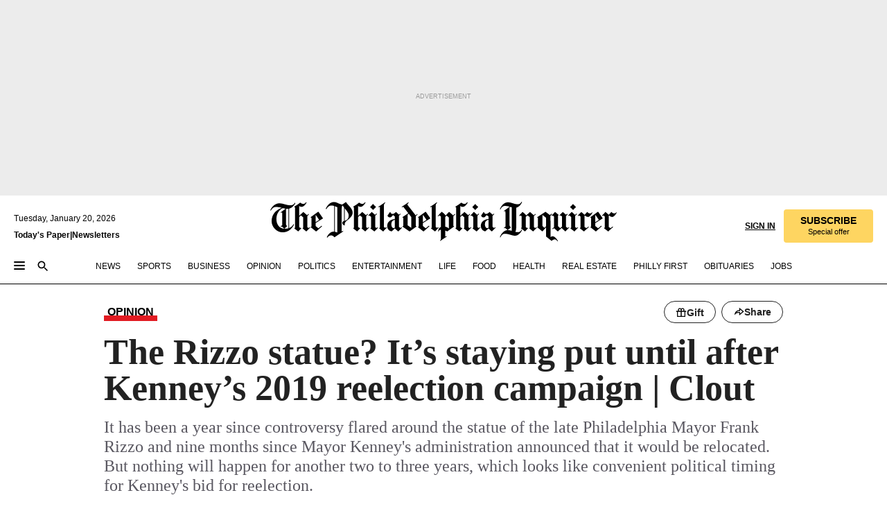

--- FILE ---
content_type: text/html; charset=utf-8
request_url: https://www.inquirer.com/philly/news/politics/the-rizzo-statue-its-staying-put-until-after-kenneys-2019-reelection-campaign-clout-20180809.html
body_size: 45523
content:
<!DOCTYPE html><html lang="en"><head><link rel="preload" as="image" href="https://www.inquirer.com/resizer/v2/M3774DXMZJBVZNT4IA5YZJ37EI.jpg?auth=6b96d494e959eca227ee6b0d471a60fcf1e15a5b08add7bc57e189d5aa6da9df&amp;width=760&amp;height=507&amp;smart=true" imageSrcSet="https://www.inquirer.com/resizer/v2/M3774DXMZJBVZNT4IA5YZJ37EI.jpg?auth=6b96d494e959eca227ee6b0d471a60fcf1e15a5b08add7bc57e189d5aa6da9df&amp;width=800&amp;height=533&amp;smart=true 800w,https://www.inquirer.com/resizer/v2/M3774DXMZJBVZNT4IA5YZJ37EI.jpg?auth=6b96d494e959eca227ee6b0d471a60fcf1e15a5b08add7bc57e189d5aa6da9df&amp;width=700&amp;height=467&amp;smart=true 700w,https://www.inquirer.com/resizer/v2/M3774DXMZJBVZNT4IA5YZJ37EI.jpg?auth=6b96d494e959eca227ee6b0d471a60fcf1e15a5b08add7bc57e189d5aa6da9df&amp;width=600&amp;height=400&amp;smart=true 600w,https://www.inquirer.com/resizer/v2/M3774DXMZJBVZNT4IA5YZJ37EI.jpg?auth=6b96d494e959eca227ee6b0d471a60fcf1e15a5b08add7bc57e189d5aa6da9df&amp;width=500&amp;height=333&amp;smart=true 500w,https://www.inquirer.com/resizer/v2/M3774DXMZJBVZNT4IA5YZJ37EI.jpg?auth=6b96d494e959eca227ee6b0d471a60fcf1e15a5b08add7bc57e189d5aa6da9df&amp;width=400&amp;height=267&amp;smart=true 400w" imageSizes="(min-width: 1040px) 650px, calc(100vw - 16px)"/><link rel="preconnect" href="https://media.inquirer.com/"/><link rel="dns-prefetch" href="https://media.inquirer.com"/><link rel="preconnect" href="https://p543.inquirer.com/"/><link rel="dns-prefetch" href="https://p543.inquirer.com"/><link rel="stylesheet" type="text/css" href="https://htlbid.com/v3/inquirer-web.com/htlbid.css"/><script async="" src="https://htlbid.com/v3/inquirer-web.com/htlbid.js"></script><link rel="stylesheet" href="/pf/resources/dist/inquirer-light/css/style.css?d=1139"/><title>The Rizzo statue? It’s staying put until after Kenney’s 2019 reelection campaign | Clout</title><link rel="apple-touch-icon-precomposed" sizes="57x57" href="https://media.inquirer.com/designimages/apple-touch-icon-57x57-precomposed.png"/><link rel="apple-touch-icon-precomposed" sizes="76x76" href="https://media.inquirer.com/designimages/apple-touch-icon-76x76-precomposed.png"/><link rel="apple-touch-icon-precomposed" sizes="120x120" href="https://media.inquirer.com/designimages/apple-touch-icon-60x60-precomposed@2x.png"/><link rel="apple-touch-icon-precomposed" sizes="152x152" href="https://media.inquirer.com/designimages/apple-touch-icon-76x76-precomposed@2x.png"/><link rel="apple-touch-icon-precomposed" sizes="180x180" href="https://media.inquirer.com/designimages/apple-touch-icon-60x60-precomposed@3x.png"/><link rel="icon" sizes="16x16" href="https://media.inquirer.com/designimages/apple-touch-icon-16x16-precomposed.png"/><link rel="icon" sizes="192x192" href="https://media.inquirer.com/designimages/touch-icon-192x192.png"/><link rel="apple-touch-icon-precomposed" href="https://media.inquirer.com/designimages/apple-touch-icon-precomposed.png"/><link rel="apple-touch-icon" href="https://media.inquirer.com/designimages/apple-touch-icon.png"/><meta name="robots" content="index, follow"/><meta name="googlebot-news" content="index"/><meta name="googlebot" content="index"/><meta name="copyright" content="(c) 2026 The Philadelphia Inquirer, LLC"/><meta name="distribution" content="global"/><meta name="rating" content="general"/><meta name="application-name" content="The Philadelphia Inquirer, LLC"/><meta property="og:site_name" content="Inquirer.com"/><meta name="viewport" content="width=device-width,minimum-scale=1,initial-scale=1,maximum-scale=1"/><meta name="arc_environment" content="fusion"/><meta property="fb:pages" content="6130721655"/><meta name="twitter:site" content="@PhillyInquirer"/><meta name="twitter:creator" content="@PhillyInquirer"/><meta property="og:locale" content="en_US"/><meta name="twitter:card" content="summary_large_image"/><script data-schema="Organization" type="application/ld+json">
        {
          "name": "The Philadelphia Inquirer, LLC",
          "url": "https://www.inquirer.com",
          "logo": "https://www.inquirer.com/pb/resources/dist/images/inquirer-logo-official-v2.svg",
          "sameAs": [
            "https://www.facebook.com/philadelphiainquirer/",
            "https://twitter.com/PhillyInquirer"
          ],
          "@type": "NewsMediaOrganization",
          "@context": "http://schema.org"
        }
      </script><script>
            var pmnAdmin = {};
            var PMNdataLayer = [{
              analytics: {}
            }];
          </script><link rel="canonical" href="https://www.inquirer.com/philly/news/politics/the-rizzo-statue-its-staying-put-until-after-kenneys-2019-reelection-campaign-clout-20180809.html"/><meta property="og:title" content="The Rizzo statue? It’s staying put until after Kenney’s 2019 reelection campaign | Clout"/><meta property="og:description" content="It has been a year since controversy flared around the statue of the late Philadelphia Mayor Frank Rizzo and nine months since Mayor Kenney&#x27;s administration announced that it would be relocated. But nothing will happen for another two to three years, which looks like convenient political timing for Kenney&#x27;s bid for reelection."/><meta property="og:image" content="https://www.inquirer.com/resizer/v2/M3774DXMZJBVZNT4IA5YZJ37EI.jpg?auth=6b96d494e959eca227ee6b0d471a60fcf1e15a5b08add7bc57e189d5aa6da9df&amp;width=760&amp;height=507&amp;smart=true"/><meta property="og:image:width" content="5111"/><meta property="og:image:height" content="3407"/><meta name="twitter:title" content="The Rizzo statue? It’s staying put until after Kenney’s 2019 reelection campaign | Clout"/><meta name="twitter:description" content="It has been a year since controversy flared around the statue of the late Philadelphia Mayor Frank Rizzo and nine months since Mayor Kenney&#x27;s administration announced that it would be relocated. But nothing will happen for another two to three years, which looks like convenient political timing for Kenney&#x27;s bid for reelection."/><meta name="twitter:image" content="https://www.inquirer.com/resizer/v2/M3774DXMZJBVZNT4IA5YZJ37EI.jpg?auth=6b96d494e959eca227ee6b0d471a60fcf1e15a5b08add7bc57e189d5aa6da9df&amp;width=760&amp;height=507&amp;smart=true"/><meta name="cXenseParse:title" content="The Rizzo statue? It’s staying put until after Kenney’s 2019 reelection campaign | Clout"/><meta property="article:section" content="Politics, politics, politics"/><meta name="author" content="Chris Brennan and Holly Otterbein, Staff Writers"/><meta itemProp="description" name="description" content="It has been a year since controversy flared around the statue of the late Philadelphia Mayor Frank Rizzo and nine months since Mayor Kenney&#x27;s administration announced that it would be relocated. But nothing will happen for another two to three years, which looks like convenient political timing for Kenney&#x27;s bid for reelection."/><meta name="og:url" content="https://www.inquirer.com/philly/news/politics/the-rizzo-statue-its-staying-put-until-after-kenneys-2019-reelection-campaign-clout-20180809.html"/><meta property="article:modified_time" content="2018-08-09T21:35:35-04:00"/><meta name="date" content="2018-08-09T23:24:00Z"/><meta name="article_id" content="AZEQNSZQDFFJBMOHEM7J4UTFOE"/><meta property="og:type" content="article"/><meta property="article:opinion" content="false"/><meta property="vf:unique_id" content="AZEQNSZQDFFJBMOHEM7J4UTFOE"/><meta name="sailthru.tags" content="politics"/><meta name="sailthru.author" content="Chris Brennan and Holly Otterbein, Staff Writers"/><meta name="sailthru.date" content="2018-08-09T22:23:00Z"/><meta name="sailthru.title" content="The Rizzo statue? It’s staying put until after Kenney’s 2019 reelection campaign | Clout"/><meta name="sailthru.description" content="It has been a year since controversy flared around the statue of the late Philadelphia Mayor Frank Rizzo and nine months since Mayor Kenney&#x27;s administration announced that it would be relocated. But nothing will happen for another two to three years, which looks like convenient political timing for Kenney&#x27;s bid for reelection."/><meta name="sailthru.image.full" content="https://www.inquirer.com/resizer/v2/M3774DXMZJBVZNT4IA5YZJ37EI.jpg?auth=6b96d494e959eca227ee6b0d471a60fcf1e15a5b08add7bc57e189d5aa6da9df&amp;width=760&amp;height=507&amp;smart=true"/><meta name="sailthru.image.thumb" content="https://www.inquirer.com/resizer/v2/M3774DXMZJBVZNT4IA5YZJ37EI.jpg?auth=6b96d494e959eca227ee6b0d471a60fcf1e15a5b08add7bc57e189d5aa6da9df&amp;width=760&amp;height=507&amp;smart=true"/><meta name="article-subtype" content="subtype-columnists"/><script data-schema="NewsArticle" type="application/ld+json">
    {
      "@context": "http://schema.org",
      "@type": "NewsArticle",
      "mainEntityOfPage": {
        "@type": "WebPage",
        "@id": "https://www.inquirer.com/philly/news/politics/the-rizzo-statue-its-staying-put-until-after-kenneys-2019-reelection-campaign-clout-20180809.html"
      },
      "headline": "The Rizzo statue? It’s staying put until after Kenney’s 2019 reelection campaign | Clout",
      "thumbnailUrl": "https://www.inquirer.com/resizer/v2/M3774DXMZJBVZNT4IA5YZJ37EI.jpg?auth=6b96d494e959eca227ee6b0d471a60fcf1e15a5b08add7bc57e189d5aa6da9df&width=760&height=507&smart=true",
      "articleSection": "politics",
      "image": {
        "@type": "ImageObject",
        "url": "https://www.inquirer.com/resizer/v2/M3774DXMZJBVZNT4IA5YZJ37EI.jpg?auth=6b96d494e959eca227ee6b0d471a60fcf1e15a5b08add7bc57e189d5aa6da9df&width=760&height=507&smart=true",
        "height": 3407,
        "width": 5111
      },
      "datePublished": "2018-08-09T18:23:00-04:00",
      "dateModified": "2018-08-09T19:24:00-04:00",
      "author": [{"@type":"Person","name":"Chris Brennan"},{"@type":"Person","name":"Holly Otterbein"}],
      "isAccessibleForFree": false,
      "hasPart": {
        "@type": "WebPageElement",
        "isAccessibleForFree": false,
        "cssSelector" : ".article-body-paywall"
      },
      "isPartOf": {
        "@type": ["CreativeWork", "Product"],
        "name": "The Philadelphia Inquirer",
        "productID": "inquirer.com:basic"
      },
      "publisher": {
        "@type": "NewsMediaOrganization",
        "name": "The Philadelphia Inquirer",
        "logo": {
          "@type": "ImageObject",
          "url": "https://media.inquirer.com/designimages/inquirer-logo-amp.png",
          "width": 600,
          "height": 60
        }
      },
      "description": "It has been a year since controversy flared around the statue of the late Philadelphia Mayor Frank Rizzo and nine months since Mayor Kenney's administration announced that it would be relocated. But nothing will happen for another two to three years, which looks like convenient political timing for Kenney's bid for reelection.",
      "keywords": [
        "articleID/AZEQNSZQDFFJBMOHEM7J4UTFOE",
        "Type/Article",
        "target/Politics/politics/politics",
        "NavLink/politics"
      ],
      "identifier": {
        "@type": "PropertyValue",
        "propertyID": "articleID",
        "value": "AZEQNSZQDFFJBMOHEM7J4UTFOE"
      }
    }
    </script><script src="https://cdn.cookielaw.org/scripttemplates/otSDKStub.js" data-domain-script="c6dea5ec-f3a5-432d-8d99-556d91c9726b" type="text/javascript" charset="UTF-8" data-dLayer-name="PMNdataLayer"></script><script src="https://cdn.speedcurve.com/js/lux.js?id=283407416" defer="" crossorigin="anonymous"></script><script type="application/javascript" id="polyfill-script">if(!Array.prototype.includes||!(window.Object && window.Object.assign)||!window.Promise||!window.Symbol||!window.fetch){document.write('<script type="application/javascript" src="/pf/dist/engine/polyfill.js?d=1139&mxId=00000000" defer=""><\/script>')}</script><script id="fusion-engine-react-script" type="application/javascript" src="/pf/dist/engine/react.js?d=1139&amp;mxId=00000000" defer=""></script><script id="fusion-engine-combinations-script" type="application/javascript" src="/pf/dist/components/combinations/light.js?d=1139&amp;mxId=00000000" defer=""></script>
<script>(window.BOOMR_mq=window.BOOMR_mq||[]).push(["addVar",{"rua.upush":"false","rua.cpush":"false","rua.upre":"false","rua.cpre":"false","rua.uprl":"false","rua.cprl":"false","rua.cprf":"false","rua.trans":"","rua.cook":"false","rua.ims":"false","rua.ufprl":"false","rua.cfprl":"false","rua.isuxp":"false","rua.texp":"norulematch","rua.ceh":"false","rua.ueh":"false","rua.ieh.st":"0"}]);</script>
                              <script>!function(e){var n="https://s.go-mpulse.net/boomerang/";if("False"=="True")e.BOOMR_config=e.BOOMR_config||{},e.BOOMR_config.PageParams=e.BOOMR_config.PageParams||{},e.BOOMR_config.PageParams.pci=!0,n="https://s2.go-mpulse.net/boomerang/";if(window.BOOMR_API_key="PPACB-T4Q7H-SPCW8-FS2AT-3JVSH",function(){function e(){if(!o){var e=document.createElement("script");e.id="boomr-scr-as",e.src=window.BOOMR.url,e.async=!0,i.parentNode.appendChild(e),o=!0}}function t(e){o=!0;var n,t,a,r,d=document,O=window;if(window.BOOMR.snippetMethod=e?"if":"i",t=function(e,n){var t=d.createElement("script");t.id=n||"boomr-if-as",t.src=window.BOOMR.url,BOOMR_lstart=(new Date).getTime(),e=e||d.body,e.appendChild(t)},!window.addEventListener&&window.attachEvent&&navigator.userAgent.match(/MSIE [67]\./))return window.BOOMR.snippetMethod="s",void t(i.parentNode,"boomr-async");a=document.createElement("IFRAME"),a.src="about:blank",a.title="",a.role="presentation",a.loading="eager",r=(a.frameElement||a).style,r.width=0,r.height=0,r.border=0,r.display="none",i.parentNode.appendChild(a);try{O=a.contentWindow,d=O.document.open()}catch(_){n=document.domain,a.src="javascript:var d=document.open();d.domain='"+n+"';void(0);",O=a.contentWindow,d=O.document.open()}if(n)d._boomrl=function(){this.domain=n,t()},d.write("<bo"+"dy onload='document._boomrl();'>");else if(O._boomrl=function(){t()},O.addEventListener)O.addEventListener("load",O._boomrl,!1);else if(O.attachEvent)O.attachEvent("onload",O._boomrl);d.close()}function a(e){window.BOOMR_onload=e&&e.timeStamp||(new Date).getTime()}if(!window.BOOMR||!window.BOOMR.version&&!window.BOOMR.snippetExecuted){window.BOOMR=window.BOOMR||{},window.BOOMR.snippetStart=(new Date).getTime(),window.BOOMR.snippetExecuted=!0,window.BOOMR.snippetVersion=12,window.BOOMR.url=n+"PPACB-T4Q7H-SPCW8-FS2AT-3JVSH";var i=document.currentScript||document.getElementsByTagName("script")[0],o=!1,r=document.createElement("link");if(r.relList&&"function"==typeof r.relList.supports&&r.relList.supports("preload")&&"as"in r)window.BOOMR.snippetMethod="p",r.href=window.BOOMR.url,r.rel="preload",r.as="script",r.addEventListener("load",e),r.addEventListener("error",function(){t(!0)}),setTimeout(function(){if(!o)t(!0)},3e3),BOOMR_lstart=(new Date).getTime(),i.parentNode.appendChild(r);else t(!1);if(window.addEventListener)window.addEventListener("load",a,!1);else if(window.attachEvent)window.attachEvent("onload",a)}}(),"".length>0)if(e&&"performance"in e&&e.performance&&"function"==typeof e.performance.setResourceTimingBufferSize)e.performance.setResourceTimingBufferSize();!function(){if(BOOMR=e.BOOMR||{},BOOMR.plugins=BOOMR.plugins||{},!BOOMR.plugins.AK){var n=""=="true"?1:0,t="",a="ck6ilticcueui2lpfw4q-f-7014698b4-clientnsv4-s.akamaihd.net",i="false"=="true"?2:1,o={"ak.v":"39","ak.cp":"689028","ak.ai":parseInt("653835",10),"ak.ol":"0","ak.cr":8,"ak.ipv":4,"ak.proto":"h2","ak.rid":"c7e571b","ak.r":51990,"ak.a2":n,"ak.m":"dscr","ak.n":"ff","ak.bpcip":"18.188.133.0","ak.cport":43066,"ak.gh":"2.17.209.132","ak.quicv":"","ak.tlsv":"tls1.3","ak.0rtt":"","ak.0rtt.ed":"","ak.csrc":"-","ak.acc":"","ak.t":"1768893881","ak.ak":"hOBiQwZUYzCg5VSAfCLimQ==Px3P1hnGv0dGisWXI1JK7hJcvjFT5RWNm+Y3TSvy2Y1DDFcnlRmskdWfms+wfDH+G4wRlsWvC7T3gDQzZNJrWg9UOrkf3+HhGvzbP7xvTxn+1UojjGDoNZUYPpZ+BuXT5jEPYyEhlKHH3aiiyyy/2sUEZY6RpVtSKMFXrnSE+0WgDN2MivlwaCwGuxbjxAcPLQEtE6+LvPXhC9rPMQ+HwxDjCkqc/1IHQaYImeOYp7CGCqcDvG6QHUTObe/Wmn0Lwa21eQIz2jbXnXd9OS050B3uVKOOYsPZNVDA4X81zHQw43pPqfDAj37MTlDVU/8Hmvz5/ZYJX6ETxdQOp5OQSGwAiBmmxCmG9fkSgiP8BZzffRjtA5qhkj9vQRt6wSxwOQYhulsFlRKx3sAkrVr7ZFbvdSx7ZSzmL4gUAB0qzDc=","ak.pv":"123","ak.dpoabenc":"","ak.tf":i};if(""!==t)o["ak.ruds"]=t;var r={i:!1,av:function(n){var t="http.initiator";if(n&&(!n[t]||"spa_hard"===n[t]))o["ak.feo"]=void 0!==e.aFeoApplied?1:0,BOOMR.addVar(o)},rv:function(){var e=["ak.bpcip","ak.cport","ak.cr","ak.csrc","ak.gh","ak.ipv","ak.m","ak.n","ak.ol","ak.proto","ak.quicv","ak.tlsv","ak.0rtt","ak.0rtt.ed","ak.r","ak.acc","ak.t","ak.tf"];BOOMR.removeVar(e)}};BOOMR.plugins.AK={akVars:o,akDNSPreFetchDomain:a,init:function(){if(!r.i){var e=BOOMR.subscribe;e("before_beacon",r.av,null,null),e("onbeacon",r.rv,null,null),r.i=!0}return this},is_complete:function(){return!0}}}}()}(window);</script></head><body><div>
                <script type="text/javascript">
                  function OptanonWrapper() { }
                </script>
              </div><noscript>
          <iframe src="https://www.googletagmanager.com/ns.html?id=GTM-M4NMCHW"
          height="0" width="0" style="display:none;visibility:hidden"></iframe></noscript><div id="fusion-app" class=""><div class="article-body article-body-paywall type-body-text"><a class="sr-only focus:not-sr-only active:not-sr-only hover:not-sr-only" href="#article-body">Skip to content</a><header id="app-bar" class="app-bar header top-0 sticky z-[11]"><div data-ad-name="article/top_banner_masthead" class="text-center container-column
          bg-[#ececec] overflow-hidden py-4 flex-col justify-center items-center flex min-h-[50px] md:min-h-[90px] lg:min-h-[250px]"><div class="type-button absolute z-0"><div class="advertisement-text font-light xxs:leading-5 xs:leading-none text-[9px] text-[#999] tracking-normal uppercase justify-center flex flex-row mb-1">Advertisement</div></div><div class="container-row justify-center w-full z-1"><div class="arcad bg-none my-0 mx-auto min-h-0 min-w-0 ad-responsive text-center "><div class="htlad-web-top_banner_masthead" data-unit="phl.news/politics/article/top_banner" data-targeting="{&quot;position&quot;:&quot;slider&quot;,&quot;position_type&quot;:&quot;slider_section&quot;}"></div></div></div></div><nav class="global-app-bar sticky top-0 border-solid z-[11] inset-x-0 border-b bg-white "><div class="h-[62px] flex flex-col max-w-[1240px] mx-auto px-5 justify-center relative lg:h-[127px] bg-white"><div class="static lg:relative"><div class="transition-all lg:w-[616px] left-0 flex flex-col
        overflow-hidden duration-200 absolute w-full top-16
        lg:left-8 shadow-md lg:top-[128px] h-0"><div class="flex flex-col bg-white space-y-3 p-3 shadow-md inq-dropdown-menu px-7 py-4 "><div class="relative"><input type="text" placeholder="Search" aria-required="false" aria-label="Search" id="search" class="font-grot10 border border-solid border-neutral-dark-gray focus:border-primary-blue active:border-primary-blue w-full px-6 py-3 text-4"/><div class="absolute top-1 right-1"><button class="cursor-pointer p-2 bg-transparent"><svg xmlns="http://www.w3.org/2000/svg" width="20" height="20" viewBox="0 0 24 24"><use href="#search-icon-circle"></use><use href="#search-icon-line"></use></svg></button></div></div></div></div></div><div class="flex flex-row flex-auto"><svg xmlns="http://www.w3.org/2000/svg" class="hidden"><defs><path d="M0 0h24v24H0z" fill="none" id="search-icon-circle"></path><path d="M15.5 14h-.79l-.28-.27C15.41 12.59 16 11.11 16 9.5 16 5.91 13.09 3 9.5 3S3 5.91 3 9.5 5.91 16 9.5 16c1.61 0 3.09-.59 4.23-1.57l.27.28v.79l5 4.99L20.49 19l-4.99-5zm-6 0C7.01 14 5 11.99 5 9.5S7.01 5 9.5 5 14 7.01 14 9.5 11.99 14 9.5 14z" id="search-icon-line"></path></defs></svg><div class="flex-1 flex items-center space-x-2 lg:hidden"><button type="button" role="button" aria-label="Full navigation" aria-haspopup="true" aria-expanded="false" class="flex flex-col h-3 w-4 p-0 rounded
      justify-center items-center group cursor-pointer bg-transparent"><div class="h-0.5 w-4 rounded-full transition ease
      transform duration-300 opacity-100 group-hover:opacity-50  bg-black"></div><div class="h-0.5 w-4 my-[3px] rounded-full
      transition ease transform duration-300 opacity-100 group-hover:opacity-50 bg-black"></div><div class="h-0.5 w-4 rounded-full transition
      ease transform duration-300 opacity-100 group-hover:opacity-50  bg-black"></div></button><button class="cursor-pointer p-2 mt-1 bg-transparent" aria-label="Search" aria-haspopup="true" aria-expanded="false"><svg xmlns="http://www.w3.org/2000/svg" width="20" height="20" viewBox="0 0 24 24"><use href="#search-icon-circle"></use><use href="#search-icon-line"></use></svg></button></div><div class="hidden flex-1 flex-col space-y-1 justify-center lg:flex lg:pt-3"><div class="flex flex-row items-center"><div aria-label="Tuesday, January 20, 2026" class="text-3 mb-1 mr-1">Tuesday, January 20, 2026</div></div><div class="flex gap-1 text-3 font-bold leading-3.5 "><a href="https://eedition.inquirer.com/" id="todayspaper" data-link-type="global-nav" aria-label="Print Copy of Today&#x27;s Paper" role="link" class="no-underline text-black">Today&#x27;s Paper</a>|<a class="no-underline text-black" href="https://www.inquirer.com/newsletters/" data-link-type="global-nav" aria-label="Newsletters" role="link">Newsletters</a></div></div><div class="flex-1 text-center justify-center items-center flex"><a data-link-type="global-nav" aria-label="The Philadelphia Inquirer - Go to homepage link" role="link" class="flex-1 relative w-[140px] sm:w-[325px] lg:w-[500px]" href="/"><div class="absolute left-0 right-0 h-full flex items-center text-black"><svg class="transition-all duration-500 w-[140px] mx-auto opacity-100 sm:opacity-0  w-[140px]" xmlns="http://www.w3.org/2000/svg" viewBox="0 0 1124.32 253.93" fill="currentColor"><path d="M290.15,136.89V155.6s13.26,11.37,18.47,14.68l19.9-16.58,3.32,3.79-36.95,32.68H293l-33.63-26.29v-2.13s4.5-1.18,4.5-2.61V104.67c0-1.66-5-3.55-5-3.55V99l47.37-34.11h2.84l28.18,40.74v1.89ZM292.29,86l-2.13,1.66v43.82l23-14.92Z"></path><path d="M589.13,190.19h-1.42l-23.45-18.95v-2.13s3.08-1.18,3.08-3.55V99.72s-9-8.76-14.92-12.08l-10.66,9V163s5.92,5.45,8.76,5.45a6.3,6.3,0,0,0,4-1.18l1.42,2.61L537.26,190.2h-1.42l-25.11-19.42v-2.13s4.74-1.89,4.74-3.55V93.81s-5.21-5.21-8.53-5.21c-1.89,0-3.55,1.42-5.68,3.32l-2.37-3.08L519.73,66.1h1.42s18.71,12.79,23,22l23.68-22h1.42L592.9,86.71,601.66,78l3.08,3.32L593.61,92.16V162.5s4.74,5.68,9,5.68c2.13,0,4.74-2.61,6.87-4.5l2.61,2.84Z"></path><path d="M770.86,168.34,747.5,190.19h-1.42l-23.45-20.84-8,7.34-3.32-3.55,10.66-9.47V94.51s-6.64-5.68-8.54-5.68-2.61,1.18-4.74,3.08l-2.13-3.08,22-22.74H730l21.32,18v2.37s-3.08,1.42-3.08,3.79V157s8.53,9.24,14,12.32l10.89-9.24V94s-8.05-5.92-9.71-5.92c-1.42,0-2.84,1.18-3.79,1.89l-1.9-2.84L777.8,66.09h1.42l20.61,17.29,6.63-5.92L809.78,81,799.36,91v69.87s7.82,7.34,10.66,7.34c1.9,0,5.45-3.79,7.58-5.68l2.61,2.84-24.16,24.87h-1.42Z"></path><path d="M853.83,190.19h-1.42l-24.63-18.95v-2.13s4.26-1.18,4.26-3.55V97.82s-6.4-6.63-11.84-10.18l-3.79,3.55-2.84-3.08,21.79-22.26h1.42l20.84,18.71,8.76-8.76,3.08,3.32L858.33,90v72.47s5,5.45,9.47,5.45c1.9,0,5-3.08,7.11-5l2.37,3.08ZM845.78,52.1h-2.13s-9.47-10.66-17.76-17.05V32.92a83.15,83.15,0,0,0,17.05-17.76h2.13s8.76,10.42,17.76,17.53v2.13A107.19,107.19,0,0,0,845.78,52.1Z"></path><path d="M940.52,97.58c-6.63,0-12.55-2.37-18.47-8.29H918.5v73s9,6.63,11.6,6.63c1.9,0,10.66-7.58,12.79-9.47l3.08,3.08-30.79,27.71h-1.42l-25.34-19.42v-2.13s3.79-1.89,3.79-3.55V94.75s-6.16-5.45-9-6.39c-1.9,0-3.08,1.42-5.21,3.32l-2.84-2.84L896.48,66.1h1.66l20.37,18,15.63-18h2.13s7.1,8.76,15.87,8.76c5.21,0,10.42-1.18,14.21-7.11l2.84,1.42C964.67,78.87,951.65,97.58,940.52,97.58Z"></path><path d="M986.94,136.89V155.6s13.26,11.37,18.47,14.68l19.89-16.58,3.32,3.79-36.95,32.68h-1.89L956.15,163.9v-2.13s4.5-1.18,4.5-2.61V104.69c0-1.66-5-3.55-5-3.55V99l47.37-34.11h2.84l28.19,40.74v1.89ZM989.07,86l-2.13,1.66v43.82l23-14.92Z"></path><path d="M1095.65,97.58c-6.63,0-12.55-2.37-18.47-8.29h-3.55v73s9,6.63,11.6,6.63c1.9,0,10.66-7.58,12.79-9.47l3.08,3.08-30.79,27.71h-1.42l-25.34-19.42v-2.13s3.79-1.89,3.79-3.55V94.75s-6.16-5.45-9-6.39c-1.9,0-3.08,1.42-5.21,3.32l-2.84-2.84,21.32-22.74h1.66l20.37,18,15.63-18h2.13s7.1,8.76,15.87,8.76c5.21,0,10.42-1.18,14.21-7.11l2.84,1.42C1119.8,78.87,1106.78,97.58,1095.65,97.58Z"></path><path d="M185,26.52V90.23l.24.24,25.82-24.4h1.42l23.68,20.61,8.76-8.76L248,80.76,236.87,92.13v70.34s4.74,5.68,9,5.68c2.37,0,5.68-3.55,7.82-5.68l2.84,2.84-25.11,24.87H230l-22.5-18.71v-2.13s3.08-1.18,3.08-3.55V100s-7.82-8-14.21-12.08L185,97.82v63.71c.47,1.18,5,7.11,12.79,7.11l.47,2.61L179.55,190.2h-1.42l-23.92-18.95v-2.13s4.5-1.89,4.5-3.55V37.67c0-2.84-5.21-3.55-5.21-3.55V31.51c18.71-10.42,37.66-25.58,37.66-25.58h1.66s21.37,19.86,36.47-2.84L233.08,5C206.8,50.67,185,26.52,185,26.52Z"></path><path d="M699.79,227.44l-.26-137.62,10.7-10.44-3.06-3.31-10.69,9.67-28-20.62h-1.53l-52.7,34.37V101a17.82,17.82,0,0,1,4.85,2.36,2.34,2.34,0,0,1,.71.94s0,.05,0,.51v53.74a1.29,1.29,0,0,1-.37,1s-.92,1.22-4.72,2.22v1.53l32.08,27h1.53l22.4-25.46h.51l.26,2.68-.35,55.86,35.23,27.5h1.78s19.3-22.64,36.67,3.06l3-2S723,205.59,699.79,227.44Zm-28.52-69.75-9.42,9.67c-3.29-1.53-13.75-12-13.75-12V86.49l1-.76c4.43,2.37,22.15,17.06,22.15,17.06v54.9Z"></path><path d="M120.33,169.06V44.42C147,38.2,160.78,8.79,160.78,8.79l-4-2.16a27,27,0,0,1-7.5,9.79c-10.35,8-20.07,7.47-36,5a98.05,98.05,0,0,1-11.6-2.69c-5.19-1.4-8.12-2.28-8.12-2.28-17.1-5-24.74-5.63-24.74-5.63-8.67-1-13.82-1-16.8-.63a35.24,35.24,0,0,0-3.82.63c-12.87,3-22.62,10-30,17A76,76,0,0,0,0,54.82l3.77,2A59.7,59.7,0,0,1,7.06,51a44.79,44.79,0,0,1,9.18-10.64,29.7,29.7,0,0,1,8.1-4.87,24.9,24.9,0,0,1,8-1.94c6.88-.63,18,.67,27,2.3,8.15,1.48,14.56,3.27,14.56,3.27C-9.31,70.84,10.7,141.8,10.7,141.8a73.15,73.15,0,0,0,31.5,43.58A69.91,69.91,0,0,0,57,192.54,68.51,68.51,0,0,0,72.56,196a78.56,78.56,0,0,0,16-.19A70.54,70.54,0,0,0,107.82,191a64.8,64.8,0,0,0,9.8-5,84.07,84.07,0,0,0,21.5-19.26,131.28,131.28,0,0,0,13.48-20.66L148.71,144C137,164.43,120.33,169.06,120.33,169.06ZM66.07,158.41l2.8,3,4-2.93L90,173.05a55.29,55.29,0,0,1-13.66-2.2,42.32,42.32,0,0,1-7.63-3,48.84,48.84,0,0,1-12.3-9.1,61.29,61.29,0,0,1-6.08-7.28,55.19,55.19,0,0,1-5.91-10.69,61.74,61.74,0,0,1-3-8.85,72.08,72.08,0,0,1-1.64-8.25,85.79,85.79,0,0,1-.77-12.64s0-4.37.52-9.47a80.83,80.83,0,0,1,1.68-10.51,79.34,79.34,0,0,1,4.58-14.3,76.39,76.39,0,0,1,9.63-16.32A71.79,71.79,0,0,1,79.79,40.74s9.52,2.31,18.06,4L66,68.6l2.79,3,5.63-4.22a2.44,2.44,0,0,1,.33.47,7.82,7.82,0,0,1,.74,1.85s.08.31.19.77a32.74,32.74,0,0,1,.59,3.69c.1,1.07.25,2.53.33,4,.06,1.23.06.82.15,3.73,0,.46.07,1.71.07,3.38,0,3,0,7.23-.08,10.85,0,3.85,0,4,0,4l0,18-.08,29.51v2.83l-10.65,8M102.81,45.7a44.78,44.78,0,0,0,13.53-.48V170.36a58.59,58.59,0,0,1-11.61,2.24c-2.23.28-7.26.48-7.26.48-2.57.18-7.44,0-7.44,0l18.24-16.55a18.12,18.12,0,0,1-6.72-8,11.19,11.19,0,0,1-.4-1.25,10.37,10.37,0,0,1-.26-1.67c0-.54,0-1.05,0-1.44v-.72l0-7.22,0-89"></path><path d="M517.57,180.94,514,178.78a26.53,26.53,0,0,1-6.64,9.79c-9.16,8-17.76,7.47-31.84,5-.69-.12-1.33-.25-2-.39.58-.9,1.15-1.9,1.72-3A35.91,35.91,0,0,0,479,177.89c.45-4.77.54-8.8.54-8.8l.88-32.3.24-39.63V38l1.08-.24c23.61-6.22,35.8-35.63,35.8-35.63L514,0a26.53,26.53,0,0,1-6.64,9.79c-9.16,8-17.76,7.47-31.84,5a78.31,78.31,0,0,1-10.26-2.69c-4.59-1.4-7.19-2.28-7.19-2.28-15.13-5-21.89-5.63-21.89-5.63-7.67-1-12.23-1-14.86-.63a28,28,0,0,0-3.38.63c-11.39,3-20,10-26.51,17a77.9,77.9,0,0,0-16.15,27l3.34,2a62.21,62.21,0,0,1,2.91-5.89,43.31,43.31,0,0,1,8.13-10.64,25.53,25.53,0,0,1,7.17-4.87,20,20,0,0,1,7.1-1.94c6.09-.63,15.9.67,23.85,2.3,4.26.87,8,1.85,10.3,2.51L400.85,59.38,404,62.67l4.79-3.49s3.06,1.31,2.81,27.13l-.1,72.87-1.17.8-9.47,6.9,3.13,3.3,4-2.92,17.51,14.86h0a28.34,28.34,0,0,0-4.1.22A28,28,0,0,0,418,183c-11.39,3-20,10-26.51,17a77.9,77.9,0,0,0-16.15,27l3.34,2a62.21,62.21,0,0,1,2.91-5.89,43.31,43.31,0,0,1,8.13-10.64,25.53,25.53,0,0,1,7.17-4.87,20,20,0,0,1,7.1-1.94c6.09-.63,15.9.67,23.85,2.3,7.21,1.48,12.88,3.27,12.88,3.27,19.31,5.72,30.36,10.41,47,3.24C507,206.12,517.57,180.94,517.57,180.94Zm-92.07,1.14L446.45,165l-4.78-4.31a14.69,14.69,0,0,1-4.21-9.94V37.58l5.69-4.37,2.76.87s2.52.69,6,1.6V170c.13,9.19-.67,14.19-1.14,16.33-10-2.91-14.59-3.36-14.59-3.36a91.37,91.37,0,0,0-10.47-.85Z"></path></svg></div><div class="absolute left-0 right-0 h-full flex items-center text-black"><svg class="transition-all duration-500 sm:w-[325px] mx-auto opacity-0 sm:opacity-100  lg:w-[500px]" xmlns="http://www.w3.org/2000/svg" viewBox="0 0 1249.3 142.76" fill="currentColor"><g><g><path d="M550.35,77V87.48s7.49,6.44,10.34,8.24l11.23-9.29,2,2.1L553.05,107h-1L533,92.12V90.93s2.55-.6,2.55-1.5V58.87c0-1-2.7-2.1-2.7-2.1v-1.2L559.49,36.4H561l15.87,22.92v1Zm1.2-28.77-1.2,1.05V73.85l12.88-8.39ZM594.39,107h-.9L579.86,96.32v-1.2s2.25-.75,2.25-2.1V18.13L582,18l-4.5,2.24-.89-2.09c9.43-5.7,23.66-16,23.66-16l1.35,1.79s-4.79,3.45-4.79,7V91.23s3.29,2.84,5.09,2.84c1,0,2.4-1.2,3.6-2.24l1.64,1.79Zm150,0h-.9L729.66,96.32v-1.2s2.39-.75,2.39-2.1V55a43.15,43.15,0,0,0-6.74-5.7l-2.09,1.95-1.5-1.8L733.85,37h.9l11.68,10.49,5-5,1.64,2-6.14,6.14V91.38s2.7,3,5.25,3c1,0,2.84-1.65,4-2.69l1.35,1.64Zm-4.5-77.74h-1.2a95.73,95.73,0,0,0-10-9.59v-1.2a45.23,45.23,0,0,0,9.58-10h1.2a74,74,0,0,0,10,9.89v1.19a60.87,60.87,0,0,0-9.59,9.74M948.21,107h-.75L934.28,96.32v-1.2s1.65-.75,1.65-2.1V56s-5.1-4.94-8.39-6.74l-6,4.95V91.68s3.29,3,4.94,3a4,4,0,0,0,2.25-.6l.74,1.35L919,107h-.75L904.17,96v-1.2s2.55-1,2.55-1.95V52.73s-2.85-3-4.8-3c-1,0-1.95.9-3.14,2l-1.35-1.8,11.68-12.73h.9s10.49,7.19,12.88,12.28l13.34-12.28H937l13.34,11.53,4.94-4.94,1.8,1.95-6.29,6.14V91.38s2.69,3.14,5.09,3.14c1.2,0,2.7-1.5,3.89-2.55l1.35,1.65Zm102.16-12.28-13,12.28h-.9l-13.18-11.68-4.5,4L1017,97.37l6-5.4V53s-3.75-3.15-4.8-3.15-1.49.75-2.69,1.8l-1.2-1.8,12.43-12.73h.75l12,10v1.34s-1.79.9-1.79,2.1v37.6s4.79,5.24,7.94,7l6.14-5.24V52.88s-4.5-3.45-5.54-3.45c-.75,0-1.5.75-2.1,1.2L1043,49l11.38-11.83h.75l11.54,9.74,3.74-3.45,2,2.1-5.84,5.54v39.4s4.34,4,6,4c1,0,3-2.1,4.19-3.14l1.5,1.49L1064.6,107h-.75ZM1097.11,107h-.75l-13.93-10.63v-1.2s2.39-.75,2.39-2.1V55a47.17,47.17,0,0,0-6.59-5.7l-2.1,1.95-1.64-1.8L1086.77,37h.75l11.68,10.49,5-5,1.79,2-6.29,6.14V91.38s2.85,3,5.4,3c1,0,2.69-1.65,3.89-2.69l1.35,1.64Zm-4.5-77.74h-1.2a95.73,95.73,0,0,0-10-9.59v-1.2a45.23,45.23,0,0,0,9.58-10h1.2a74,74,0,0,0,10,9.89v1.19a68.72,68.72,0,0,0-9.59,9.74m53.33,25.62a14.29,14.29,0,0,1-10.49-4.65h-1.94V91.23S1138.6,95,1140,95c1.2,0,6.14-4.34,7.34-5.39l1.65,1.8L1131.56,107h-.75L1116.58,96v-1.2s2.1-1,2.1-1.95V53.18s-3.45-3-5.1-3.6c-1,0-1.64.9-2.84,2l-1.65-1.65,12-12.73h.9l11.54,10,8.83-10h1.2s3.9,4.94,8.84,4.94c3,0,5.84-.75,8.09-4l1.5.75c-2.55,5.54-9.89,16-16,16M1172,77V87.48s7.49,6.44,10.34,8.24l11.24-9.29,1.79,2.1L1174.7,107h-1l-19-14.83V90.93s2.54-.6,2.54-1.5V58.87c0-1-2.69-2.1-2.69-2.1v-1.2L1181,36.4h1.65l15.88,22.92v1Zm1.2-28.77-1.2,1.05V73.85l12.89-8.39Zm59.92,6.6c-3.74,0-7-1.35-10.33-4.65h-2.1V91.23s5.09,3.74,6.59,3.74c1,0,6-4.34,7.19-5.39l1.8,1.8L1218.89,107h-.75L1203.91,96v-1.2s2.1-1,2.1-1.95V53.18s-3.45-3-5.09-3.6c-1.05,0-1.8.9-3,2l-1.5-1.65,12-12.73h.9l11.39,10,8.84-10h1.19s4,4.94,9,4.94c2.85,0,5.84-.75,7.94-4l1.65.75c-2.55,5.54-9.89,16-16.18,16m-573-2.55V86.73c0,1,2.7,1.8,2.7,1.8v1L638.28,107.1h-.75a29.51,29.51,0,0,0-6.44-3l-.15.15V126l.15.15,4.35-2.1,1,1.65c-13.18,8.69-23.51,16-23.51,16l-.9-1.35s3.14-2.7,3.14-5.09V101.41c-3.44.3-6.74.75-8.54,6.14l-1.34-.3c0-7.34,3.14-13.33,9.88-16.17V53.33s-3.44-3.75-5.54-3.75c-1.35,0-3.3,2.25-4.49,3.45l-1.5-1.5,14.08-15h.9s11.53,7.79,13.48,13.33L644.57,36.7h.75L659.7,49.43,664.94,44l1.65,1.8Zm-15.88,4.79s-5.39-5.09-8.83-7l-4.35,4.35v35.5c4.49,1.35,7.64,2,13,6.59l.15-.15Zm40.9-42.24s12.28,13.63,27-12.13L710,1.65c-8.54,12.73-20.52,1.65-20.52,1.65h-.9a178.85,178.85,0,0,1-21.12,14.38v1.49s2.85.3,2.85,1.95V93c0,1-2.55,2.1-2.55,2.1v1.2L681.27,107H682l10.64-10.63-.3-1.5a8.46,8.46,0,0,1-7.19-4V55l6.44-5.55a54.19,54.19,0,0,1,7.94,6.74v37c0,1.35-1.8,2.1-1.8,2.1v1.2L710.48,107h.75l14.08-14.08-1.5-1.49c-1.19,1.19-3.14,3.14-4.49,3.14-2.4,0-4.94-3.14-4.94-3.14V51.83l6.14-6.44-1.65-1.65-4.94,4.94L700.6,37.15h-.75L685.32,50.78l-.15-.15Zm325.35,113.1c13-12.29,27,13.78,27,13.78l-1.65,1c-9.74-14.38-20.67-1.65-20.67-1.65h-1l-19.77-15.58.15-31.31-.15-1.5h-.15L981.46,107h-.75L962.59,91.83v-.9a6.78,6.78,0,0,0,2.7-1.2.53.53,0,0,0,.15-.6V58.57c0-.3-.45-.45-.45-.45a8.56,8.56,0,0,0-2.7-1.35v-.9L992,36.55h.9l15.73,11.68,6-5.54,1.8,2-6,5.84ZM994.35,88.68V57.82s-9.89-8.39-12.44-9.59l-.6.3v38.8s6,5.84,7.79,6.74Zm-204-51.53c-15.28,15.43-20.07,0-20.07,0h-1.2l-8.84,12.73v.6c1.35,2.55,3.75,6.14,9.29,6.14,4.5,0,8.24-5.84,10.79-8.39l6.59,5.1v9.14c-14.53,1-27.71,9.28-27.71,24.41,0,10.49,6.59,17.53,15,20.07h1l11.54-10.48h.15L798.41,107h.75l13.63-13.18L811.45,92c-1.2,1-2.7,2.4-3.9,2.4-2.55,0-5.84-4-5.84-4V50.48l6-5.84-1.65-1.8-4.34,3.9-10.49-9.59Zm-3.44,28V93.32s-1.5,1.8-5.09,1.8c-4.35,0-7.79-5.84-7.79-14.53s4.34-13.78,12.88-15.43m41-38.2,2,1.2C832.42,21.57,837.81,15,847,15a62.32,62.32,0,0,1,16.32,2.85l-21,15.42,1.8,2,2.7-2c.15,0,1.5,1.2,1.5,15.28v40.9l-6,4.34,1.8,2,2.25-1.65,9.73,8.24c-13.48,0-24.11,13.93-28.16,25.32l2,1.19c2.7-6.74,7.34-13.33,16.63-13.33,12.28,0,26.36,7.19,36.1,7.19,11.53,0,21.27-11.23,25.31-21l-1.94-1.2a14.29,14.29,0,0,1-13.63,9.29,45.9,45.9,0,0,1-8.09-1h-.45a1.13,1.13,0,0,0-.6-.15c1.94-3,2.54-4.94,3.14-9.29.9-7,.9-20.37.9-29.95V21.27c13.33-3,19.92-18.42,20.67-20.07L906,0c-2.4,6-7.49,9.14-14.23,9.14-11.24,0-23.52-7.34-34-7.34-15.58,0-25.31,13.48-29.81,25.16m28.31,75.35,11.69-9.59c-2.7-2.09-5.09-4.49-5.09-7.94V21.12l3.29-2.55a39,39,0,0,0,4.94,1.5v75.5a85,85,0,0,1-.6,9.14,57.4,57.4,0,0,0-14.23-2.4M163.28,77l26.51-16.63v-1L173.91,36.4h-1.64L145.6,55.57v1.2s2.85,1,2.85,2.1V89.43c0,.9-2.55,1.5-2.55,1.5v1.19L164.78,107H166l20.68-18.42-1.8-2.1-11.24,9.29c-2.84-1.8-10.33-8.24-10.33-8.24Zm1.2-28.77,11.68,17.23-12.88,8.39V49.28ZM375.84,107,389,93.32l-1.35-1.64c-1.2,1-3,2.69-4,2.69-2.55,0-5.25-3-5.25-3V50.63l6.3-6.14-1.8-2-4.94,5L366.25,37h-.9L353.22,49.43l1.5,1.8L357,49.28a47.51,47.51,0,0,1,6.6,5.7V93c0,1.35-2.4,2.1-2.4,2.1v1.2L374.94,107Zm-4.5-77.74a60.87,60.87,0,0,1,9.59-9.74V18.28a73.67,73.67,0,0,1-10-9.89h-1.2a45.4,45.4,0,0,1-9.59,10v1.2a96.3,96.3,0,0,1,10,9.59ZM407.45,107h-.9L392.92,96.32v-1.2s2.24-.75,2.24-2.1V18.13L395,18l-4.34,2.24-1.05-2.09c9.44-5.7,23.67-16,23.67-16l1.5,1.79s-4.8,3.45-4.8,7V91.23s3.15,2.84,4.95,2.84c1,0,2.39-1.2,3.59-2.24l1.65,1.79ZM104.11,14.83v35.8l.15.15,14.53-13.63h.75l13.33,11.53,4.94-4.94,1.65,1.65-6.14,6.44V91.38s2.55,3.14,4.94,3.14c1.35,0,3.3-2,4.5-3.14l1.49,1.49L130.17,107h-.75L116.69,96.47v-1.2s1.8-.75,1.8-2.1v-37a54.19,54.19,0,0,0-7.94-6.74L104.11,55v35.8a8.46,8.46,0,0,0,7.19,4l.3,1.5L101,107h-.75L86.73,96.32v-1.2s2.55-1.05,2.55-2.1V21.12c0-1.65-2.85-1.95-2.85-1.95V17.68A178.85,178.85,0,0,0,107.55,3.3h.9s12,11.08,20.52-1.65l2.1,1.05c-14.68,25.76-27,12.13-27,12.13m212.56,0v35.8l.15.15,14.53-13.63h.75l13.33,11.53,4.94-4.94,1.8,1.65-6.29,6.44V91.38s2.55,3.14,5.09,3.14c1.2,0,3.15-2,4.35-3.14L357,92.87,342.73,107H342L329.25,96.32v-1.2s1.8-.6,1.8-2v-37a61.18,61.18,0,0,0-7.94-6.89L316.67,55v35.8a8.48,8.48,0,0,0,7.19,4l.3,1.5L313.52,107h-.75L299.29,96.32v-1.2s2.55-1.2,2.55-2.1V21.12c0-1.65-2.85-1.95-2.85-1.95V17.68A178.85,178.85,0,0,0,320.11,3.3h.9s12.14,11.08,20.53-1.65l2.09,1.05c-14.68,25.76-27,12.13-27,12.13M452.83,37.15c-15.28,15.43-20.07,0-20.07,0h-1.2l-9,12.73v.6c1.5,2.55,3.9,6.14,9.29,6.14,4.65,0,8.24-5.84,10.79-8.39l6.74,5.1v9.14c-14.68,1-27.71,9.28-27.71,24.41A20.22,20.22,0,0,0,436.51,107h1.19l11.39-10.48h.3L460.77,107h.9l13.48-13.18L473.81,92c-1.2,1-2.55,2.4-3.75,2.4-2.55,0-5.84-4-5.84-4V50.48l6-5.84-1.8-1.8-4.19,3.9-10.64-9.59Zm-3.44,28V93.32a7.25,7.25,0,0,1-5.24,1.8c-4.2,0-7.64-5.84-7.64-14.53s4.34-13.78,12.88-15.43m-192,42.39,4.49-2.54,1.2,2.09-31.6,21.28c-4.05-5.1-8.39-6.9-12.29-6.9-5.84,0-10.78,3.9-13.18,8.09-.6-.3-2.1-1-2.25-1.19.9-2.25,9.44-22,26.82-20.53V15.13a34.09,34.09,0,0,0-9.59-1.5c-12.88,0-18.13,12-18.58,13.48l-2.54-1.94C205.37,13.93,214.81.9,229.49.9c10.63,0,18.27,7.79,30,9.14l13-8.84h1c2.09,7.79,23.52,21.27,23.52,38.05,0,13.48-13.64,23.51-22.47,30-4.5,3.29-6.15,8.23-6.15,13.48a8.36,8.36,0,0,0,.3,2.39l-.89.6c-.9-.3-8.39-3.14-8.39-9.28,0-3.75,2.84-5.85,6.74-7V21.12c-1.95-2.84-3.15-4.64-4.8-7.49-1.34.45-2.84,2.4-3.29,5.39a92.7,92.7,0,0,0-.75,12.59Zm-24.57.9,8.69,2.4V19.62L232.78,16Zm49.89-59.17c0-9.28-8.84-18.57-14.24-25.76V68.76c10.19-3,14.24-9.44,14.24-19.48M67.71,95c.9-.3,9.43-2.55,16-14.08l2.09,1.2C77.29,99,64.11,110.4,43.89,110.4c-20.67,0-39.1-19.47-39.1-39.55,0-12.88,3.9-36.4,36.85-49-1.2-.3-12-3.15-21.42-3.15-8.69,0-14.38,5.7-18.12,13.19L0,30.71C5.39,17.38,17.83,5.54,33,5.54c13.18,0,25.76,7.34,38.94,7.34,7.94,0,13.33-2.84,16.33-9.28l2.25,1.34c-.6,1.35-7.79,16.18-22.77,19.93ZM37.15,89l6-4.35V47.93c0-1.49,0-8.38-1.2-10L38.8,40.15,37.15,38.5l18-13.33L44.94,22.92C29.51,30.26,22,46,22,62.17c0,19.92,11.23,35.05,28.61,35.05L41,89.13,38.8,90.78ZM57.82,25.62l-1,.89V81.34c0,3,1.95,5.09,4.2,6.59L50.63,97.22c2.25.15,2.7.15,3.75.15a40.45,40.45,0,0,0,11.08-1.65V25.32a19,19,0,0,1-4.49.44,21.56,21.56,0,0,1-3.15-.14m417.33-5.4L479.5,18l18.12,23.36L476.5,55.57v1.2c1.65,0,3,.6,3,2.1V86.73c0,.9-1.35,1.65-2.85,1.65v1.2l25.17,17.52h.75l24.56-17.52v-1.2c-1.2,0-2.69-1-2.69-1.95V52.88l6.89-7.19L529.68,44l-5.24,5.24-30-38.49c0-3.6,4.79-6.9,4.79-6.9l-1.5-1.79s-14.23,10.33-23.67,16Zm33.41,35.2v39l-13.18-9.29V46.59l4-3Z"></path></g></g></svg></div></a></div><div class="flex-1 flex items-center justify-end lg:pt-3"><div class="text-right"><div class="w-full font-grot10"><a aria-haspopup="true" aria-expanded="false" aria-label="Signin/Signup" data-link-type="global-nav" class="cursor-pointer font-bold uppercase lg:hidden text-3 grid justify-end flex-wrap sm:flex leading-3.5"><span class="inline-block whitespace-nowrap">Sign In / </span><span class="inline-block whitespace-nowrap">Sign Up</span></a><div class="subscribe-btn w-full flex-row items-center space-x-3 lg:flex hidden"><a class="cursor-pointer font-bold text-3 text-neutral-black hidden lg:inline transition-all duration-500 ease-in-out opacity-1 auth0-log-in login-btn sign-in align-middle uppercase underline xxl:text-3.5" role="link" aria-label="Sign in" data-link-type="global-nav">Sign in</a><a class="subscribe no-underline" role="link" aria-label="Subscribe" data-link-type="global-nav" href="https://www.inquirer.com/subscribe_today/"><button class="transition-all duration-300 ease-out rounded cursor-pointer font-grot10 py-2 px-6 text-neutral-black signup-wrapper hidden lg:inline-block relative whitespace-no-wrap text-[.875rem] uppercase bg-[#fed561] border border-[#fed561] test-subscribe-btn leading-4 overflow-hidden" data-link-type="global-nav" style="background-color:#fed561;border-color:#fed561;color:#000000" role="button"><b>SUBSCRIBE</b><div class="transition-all text-[11px] duration-[250ms] ease-in-out offer-language font-light normal-case
                        tracking-normal overflow-hidden ">Special offer</div></button></a></div></div><div class="static lg:relative z-1"><div class="transition-all left-0 lg:left-auto lg:right-0 flex overflow-hidden duration-200 absolute w-full top-16 justify-center bg-white  lg:w-auto lg:top-0 shadow-md  h-0"><div class="w-full sm:w-[400px] lg:w-[254px]"><div class="flex flex-col justify-center items-center shadow-none inq-dropdown-menu p-3 pb-5 sm:mx-auto "><div class="flex justify-center items-center space-x-2"><svg xmlns="http://www.w3.org/2000/svg" width="12" height="12" viewBox="0 0 12 12" version="1.1"><g stroke="none" stroke-width="1" fill="none" fill-rule="evenodd"><g id="tooltip"><circle fill="#1A6AFF" cx="6" cy="6" r="6"></circle><rect fill="#FFFFFF" x="5.25" y="2" width="1.5" height="5"></rect><rect fill="#FFFFFF" x="5.25" y="8" width="1.5" height="1.5"></rect></g></g></svg><div class="text-2.5 info-link" role="link" aria-label="Keep reading by creating a &lt;b&gt;free&lt;/b&gt; account or signing in.">Keep reading by creating a <b>free</b> account or signing in.</div></div><button aria-label="Sign in/Sign up" class="inq-button-ds cursor-pointer font-grot10 !normal-case !text-md !leading-5 min-h-[40px] px-6 py-2.5 !font-medium 
    text-white inline-flex 
    justify-center items-center text-center 
    not-italic rounded 
    box-border focus:ring-4 
    transition-all duration-300 ease-out bg-blue-mid hover:bg-blue-dark focus:ring-blue-dark auth0-log-in login-btn w-full sm:w-auto sm:min-w-[190px] lg:min-w-0 my-2" data-link-type="global-nav">Sign in/Sign up</button><form class="flex justify-center items-center w-full sm:w-auto " action="https://www.inquirer.com/subscribe_today/"><button aria-label="Subscribe" class="inq-button-ds cursor-pointer font-grot10 !normal-case !text-md !leading-5 min-h-[40px] px-6 py-2.5 !font-medium 
    text-white inline-flex 
    justify-center items-center text-center 
    not-italic rounded 
    box-border focus:ring-4 
    transition-all duration-300 ease-out inq-button-ds--secondary bg-transparent hover:bg-transparent !border !border-solid !text-black border-black hover:border-gray-mid-neutral
      focus:!bg-white focus:ring-4 focus:ring-silversand
      active:ring-0 active:!bg-gray-mid-neutral active:!text-white lg:!hidden w-full sm:w-auto sm:min-w-[190px] lg:min-w-0 my-2" data-link-type="global-nav">Subscribe</button></form><form class="flex justify-center items-center w-full sm:w-auto lg:hidden" action="https://www.inquirer.com/donate/"><button aria-label="Support local news" class="inq-button-ds cursor-pointer font-grot10 !normal-case !text-md !leading-5 min-h-[40px] px-6 py-2.5 !font-medium 
    text-white inline-flex 
    justify-center items-center text-center 
    not-italic rounded 
    box-border focus:ring-4 
    transition-all duration-300 ease-out inq-button-ds--secondary bg-transparent hover:bg-transparent !border !border-solid !text-black border-black hover:border-gray-mid-neutral
      focus:!bg-white focus:ring-4 focus:ring-silversand
      active:ring-0 active:!bg-gray-mid-neutral active:!text-white support-local-news-btn w-full sm:w-auto sm:min-w-[190px] lg:min-w-0 my-2" data-link-type="global-nav">Support local news</button></form><a href="#" aria-label="Sign out" class="inq-button-ds cursor-pointer font-grot10 !normal-case !text-md !leading-5 inq-button-ds--link decoration-1 underline-offset-1 text-black h-auto text-center mt-2 hidden logout-btn" data-link-type="global-nav">Sign out</a></div></div></div></div></div></div></div><div class="flex transition-all duration-250 flex-row h-0 overflow-hidden items-center lg:h-[52px]"><div class="flex-1 lg:flex items-center space-x-2 hidden "><button type="button" role="button" aria-label="Full navigation" aria-haspopup="true" aria-expanded="false" class="flex flex-col h-3 w-4 p-0 rounded
      justify-center items-center group cursor-pointer bg-white"><div class="h-0.5 w-4 rounded-full transition ease
      transform duration-300 opacity-100 group-hover:opacity-50  bg-black"></div><div class="h-0.5 w-4 my-[3px] rounded-full
      transition ease transform duration-300 opacity-100 group-hover:opacity-50 bg-black"></div><div class="h-0.5 w-4 rounded-full transition
      ease transform duration-300 opacity-100 group-hover:opacity-50  bg-black"></div></button><button class="cursor-pointer p-2 mt-1 bg-transparent" aria-label="Search" aria-haspopup="true" aria-expanded="false"><svg xmlns="http://www.w3.org/2000/svg" width="20" height="20" viewBox="0 0 24 24"><use href="#search-icon-circle"></use><use href="#search-icon-line"></use></svg></button></div><div class="flex overflow-hidden items-center"><div class="flex-wrap justify-center flex overflow-hidden h-4 transition-all duration-500 ease-in-out"><a data-link-type="header-nav-main" aria-label="News" role="link" class="uppercase no-underline text-black cursor-pointer text-3 mx-6" href="/news/">News</a><a data-link-type="header-nav-main" aria-label="Sports" role="link" class="uppercase no-underline text-black cursor-pointer text-3 mr-6" href="/sports/">Sports</a><a data-link-type="header-nav-main" aria-label="Business" role="link" class="uppercase no-underline text-black cursor-pointer text-3 mr-6" href="/business/">Business</a><a data-link-type="header-nav-main" aria-label="Opinion" role="link" class="uppercase no-underline text-black cursor-pointer text-3 mr-6" href="/opinion/">Opinion</a><a data-link-type="header-nav-main" aria-label="Politics" role="link" class="uppercase no-underline text-black cursor-pointer text-3 mr-6" href="/politics/">Politics</a><a data-link-type="header-nav-main" aria-label="Entertainment" role="link" class="uppercase no-underline text-black cursor-pointer text-3 mr-6" href="/entertainment/">Entertainment</a><a data-link-type="header-nav-main" aria-label="Life" role="link" class="uppercase no-underline text-black cursor-pointer text-3 mr-6" href="/life/">Life</a><a data-link-type="header-nav-main" aria-label="Food" role="link" class="uppercase no-underline text-black cursor-pointer text-3 mr-6" href="/food/">Food</a><a data-link-type="header-nav-main" aria-label="Health" role="link" class="uppercase no-underline text-black cursor-pointer text-3 mr-6" href="/health/">Health</a><a data-link-type="header-nav-main" aria-label="Real Estate" role="link" class="uppercase no-underline text-black cursor-pointer text-3 mr-6" href="/real-estate/">Real Estate</a><a data-link-type="header-nav-main" aria-label="Philly First" role="link" class="uppercase no-underline text-black cursor-pointer text-3 mr-6" href="/philly-first/">Philly First</a><a data-link-type="header-nav-main" aria-label="Obituaries" role="link" class="uppercase no-underline text-black cursor-pointer text-3 mr-6" href="/obituaries/">Obituaries</a><a data-link-type="header-nav-main" aria-label="Jobs" role="link" class="uppercase no-underline text-black cursor-pointer text-3 mr-6" href="/jobs/">Jobs</a></div></div><div class="flex-1"></div></div></div></nav><nav class="global-app-bar !h-[63px] fixed top-0 z-[11] border-solid inset-x-0 transition-all duration-500 mx-auto box-border invisible opacity-0 duration-100 border-b bg-white "><div class="app-bar-wrapper !h-[62px] bg-white flex flex-col max-w-[1240px] mx-auto px-5 justify-center relative inset-x-0 bg-white"><div class="static lg:relative"><div class="transition-all lg:w-[616px] left-0 flex flex-col
        overflow-hidden duration-200 absolute w-full top-16
        lg:left-8 shadow-md lg:top-16 h-0"><div class="flex flex-col bg-white space-y-3 p-3 shadow-md inq-dropdown-menu px-7 py-4 static"><div class="relative"><input type="text" placeholder="Search" aria-required="false" aria-label="Search" id="search" class="font-grot10 border border-solid border-neutral-dark-gray focus:border-primary-blue active:border-primary-blue w-full px-6 py-3 text-4"/><div class="absolute top-1 right-1"><button class="cursor-pointer p-2 bg-transparent"><svg xmlns="http://www.w3.org/2000/svg" width="20" height="20" viewBox="0 0 24 24"><use href="#search-icon-circle"></use><use href="#search-icon-line"></use></svg></button></div></div></div></div></div><div class="flex flex-row flex-auto"><svg xmlns="http://www.w3.org/2000/svg" class="hidden"><defs><path d="M0 0h24v24H0z" fill="none" id="search-icon-circle"></path><path d="M15.5 14h-.79l-.28-.27C15.41 12.59 16 11.11 16 9.5 16 5.91 13.09 3 9.5 3S3 5.91 3 9.5 5.91 16 9.5 16c1.61 0 3.09-.59 4.23-1.57l.27.28v.79l5 4.99L20.49 19l-4.99-5zm-6 0C7.01 14 5 11.99 5 9.5S7.01 5 9.5 5 14 7.01 14 9.5 11.99 14 9.5 14z" id="search-icon-line"></path></defs></svg><div class="flex-1 flex items-center space-x-2"><button type="button" role="button" aria-label="Full navigation" aria-haspopup="true" aria-expanded="false" class="flex flex-col h-3 w-4 p-0 rounded
      justify-center items-center group cursor-pointer bg-transparent"><div class="h-0.5 w-4 rounded-full transition ease
      transform duration-300 opacity-100 group-hover:opacity-50  bg-black"></div><div class="h-0.5 w-4 my-[3px] rounded-full
      transition ease transform duration-300 opacity-100 group-hover:opacity-50 bg-black"></div><div class="h-0.5 w-4 rounded-full transition
      ease transform duration-300 opacity-100 group-hover:opacity-50  bg-black"></div></button><button class="cursor-pointer p-2 mt-1 bg-transparent" aria-label="Search" aria-haspopup="true" aria-expanded="false"><svg xmlns="http://www.w3.org/2000/svg" width="20" height="20" viewBox="0 0 24 24"><use href="#search-icon-circle"></use><use href="#search-icon-line"></use></svg></button></div><div class="flex-1 text-center justify-center items-center flex"><a data-link-type="global-nav" aria-label="The Philadelphia Inquirer - Go to homepage link" role="link" class="flex-1 relative w-[140px] sm:w-[325px] lg:w-[500px]" href="/"><div class="absolute left-0 right-0 h-full flex items-center text-black"><svg class="transition-all duration-500 w-[140px] mx-auto opacity-100 sm:opacity-0  w-[140px]" xmlns="http://www.w3.org/2000/svg" viewBox="0 0 1124.32 253.93" fill="currentColor"><path d="M290.15,136.89V155.6s13.26,11.37,18.47,14.68l19.9-16.58,3.32,3.79-36.95,32.68H293l-33.63-26.29v-2.13s4.5-1.18,4.5-2.61V104.67c0-1.66-5-3.55-5-3.55V99l47.37-34.11h2.84l28.18,40.74v1.89ZM292.29,86l-2.13,1.66v43.82l23-14.92Z"></path><path d="M589.13,190.19h-1.42l-23.45-18.95v-2.13s3.08-1.18,3.08-3.55V99.72s-9-8.76-14.92-12.08l-10.66,9V163s5.92,5.45,8.76,5.45a6.3,6.3,0,0,0,4-1.18l1.42,2.61L537.26,190.2h-1.42l-25.11-19.42v-2.13s4.74-1.89,4.74-3.55V93.81s-5.21-5.21-8.53-5.21c-1.89,0-3.55,1.42-5.68,3.32l-2.37-3.08L519.73,66.1h1.42s18.71,12.79,23,22l23.68-22h1.42L592.9,86.71,601.66,78l3.08,3.32L593.61,92.16V162.5s4.74,5.68,9,5.68c2.13,0,4.74-2.61,6.87-4.5l2.61,2.84Z"></path><path d="M770.86,168.34,747.5,190.19h-1.42l-23.45-20.84-8,7.34-3.32-3.55,10.66-9.47V94.51s-6.64-5.68-8.54-5.68-2.61,1.18-4.74,3.08l-2.13-3.08,22-22.74H730l21.32,18v2.37s-3.08,1.42-3.08,3.79V157s8.53,9.24,14,12.32l10.89-9.24V94s-8.05-5.92-9.71-5.92c-1.42,0-2.84,1.18-3.79,1.89l-1.9-2.84L777.8,66.09h1.42l20.61,17.29,6.63-5.92L809.78,81,799.36,91v69.87s7.82,7.34,10.66,7.34c1.9,0,5.45-3.79,7.58-5.68l2.61,2.84-24.16,24.87h-1.42Z"></path><path d="M853.83,190.19h-1.42l-24.63-18.95v-2.13s4.26-1.18,4.26-3.55V97.82s-6.4-6.63-11.84-10.18l-3.79,3.55-2.84-3.08,21.79-22.26h1.42l20.84,18.71,8.76-8.76,3.08,3.32L858.33,90v72.47s5,5.45,9.47,5.45c1.9,0,5-3.08,7.11-5l2.37,3.08ZM845.78,52.1h-2.13s-9.47-10.66-17.76-17.05V32.92a83.15,83.15,0,0,0,17.05-17.76h2.13s8.76,10.42,17.76,17.53v2.13A107.19,107.19,0,0,0,845.78,52.1Z"></path><path d="M940.52,97.58c-6.63,0-12.55-2.37-18.47-8.29H918.5v73s9,6.63,11.6,6.63c1.9,0,10.66-7.58,12.79-9.47l3.08,3.08-30.79,27.71h-1.42l-25.34-19.42v-2.13s3.79-1.89,3.79-3.55V94.75s-6.16-5.45-9-6.39c-1.9,0-3.08,1.42-5.21,3.32l-2.84-2.84L896.48,66.1h1.66l20.37,18,15.63-18h2.13s7.1,8.76,15.87,8.76c5.21,0,10.42-1.18,14.21-7.11l2.84,1.42C964.67,78.87,951.65,97.58,940.52,97.58Z"></path><path d="M986.94,136.89V155.6s13.26,11.37,18.47,14.68l19.89-16.58,3.32,3.79-36.95,32.68h-1.89L956.15,163.9v-2.13s4.5-1.18,4.5-2.61V104.69c0-1.66-5-3.55-5-3.55V99l47.37-34.11h2.84l28.19,40.74v1.89ZM989.07,86l-2.13,1.66v43.82l23-14.92Z"></path><path d="M1095.65,97.58c-6.63,0-12.55-2.37-18.47-8.29h-3.55v73s9,6.63,11.6,6.63c1.9,0,10.66-7.58,12.79-9.47l3.08,3.08-30.79,27.71h-1.42l-25.34-19.42v-2.13s3.79-1.89,3.79-3.55V94.75s-6.16-5.45-9-6.39c-1.9,0-3.08,1.42-5.21,3.32l-2.84-2.84,21.32-22.74h1.66l20.37,18,15.63-18h2.13s7.1,8.76,15.87,8.76c5.21,0,10.42-1.18,14.21-7.11l2.84,1.42C1119.8,78.87,1106.78,97.58,1095.65,97.58Z"></path><path d="M185,26.52V90.23l.24.24,25.82-24.4h1.42l23.68,20.61,8.76-8.76L248,80.76,236.87,92.13v70.34s4.74,5.68,9,5.68c2.37,0,5.68-3.55,7.82-5.68l2.84,2.84-25.11,24.87H230l-22.5-18.71v-2.13s3.08-1.18,3.08-3.55V100s-7.82-8-14.21-12.08L185,97.82v63.71c.47,1.18,5,7.11,12.79,7.11l.47,2.61L179.55,190.2h-1.42l-23.92-18.95v-2.13s4.5-1.89,4.5-3.55V37.67c0-2.84-5.21-3.55-5.21-3.55V31.51c18.71-10.42,37.66-25.58,37.66-25.58h1.66s21.37,19.86,36.47-2.84L233.08,5C206.8,50.67,185,26.52,185,26.52Z"></path><path d="M699.79,227.44l-.26-137.62,10.7-10.44-3.06-3.31-10.69,9.67-28-20.62h-1.53l-52.7,34.37V101a17.82,17.82,0,0,1,4.85,2.36,2.34,2.34,0,0,1,.71.94s0,.05,0,.51v53.74a1.29,1.29,0,0,1-.37,1s-.92,1.22-4.72,2.22v1.53l32.08,27h1.53l22.4-25.46h.51l.26,2.68-.35,55.86,35.23,27.5h1.78s19.3-22.64,36.67,3.06l3-2S723,205.59,699.79,227.44Zm-28.52-69.75-9.42,9.67c-3.29-1.53-13.75-12-13.75-12V86.49l1-.76c4.43,2.37,22.15,17.06,22.15,17.06v54.9Z"></path><path d="M120.33,169.06V44.42C147,38.2,160.78,8.79,160.78,8.79l-4-2.16a27,27,0,0,1-7.5,9.79c-10.35,8-20.07,7.47-36,5a98.05,98.05,0,0,1-11.6-2.69c-5.19-1.4-8.12-2.28-8.12-2.28-17.1-5-24.74-5.63-24.74-5.63-8.67-1-13.82-1-16.8-.63a35.24,35.24,0,0,0-3.82.63c-12.87,3-22.62,10-30,17A76,76,0,0,0,0,54.82l3.77,2A59.7,59.7,0,0,1,7.06,51a44.79,44.79,0,0,1,9.18-10.64,29.7,29.7,0,0,1,8.1-4.87,24.9,24.9,0,0,1,8-1.94c6.88-.63,18,.67,27,2.3,8.15,1.48,14.56,3.27,14.56,3.27C-9.31,70.84,10.7,141.8,10.7,141.8a73.15,73.15,0,0,0,31.5,43.58A69.91,69.91,0,0,0,57,192.54,68.51,68.51,0,0,0,72.56,196a78.56,78.56,0,0,0,16-.19A70.54,70.54,0,0,0,107.82,191a64.8,64.8,0,0,0,9.8-5,84.07,84.07,0,0,0,21.5-19.26,131.28,131.28,0,0,0,13.48-20.66L148.71,144C137,164.43,120.33,169.06,120.33,169.06ZM66.07,158.41l2.8,3,4-2.93L90,173.05a55.29,55.29,0,0,1-13.66-2.2,42.32,42.32,0,0,1-7.63-3,48.84,48.84,0,0,1-12.3-9.1,61.29,61.29,0,0,1-6.08-7.28,55.19,55.19,0,0,1-5.91-10.69,61.74,61.74,0,0,1-3-8.85,72.08,72.08,0,0,1-1.64-8.25,85.79,85.79,0,0,1-.77-12.64s0-4.37.52-9.47a80.83,80.83,0,0,1,1.68-10.51,79.34,79.34,0,0,1,4.58-14.3,76.39,76.39,0,0,1,9.63-16.32A71.79,71.79,0,0,1,79.79,40.74s9.52,2.31,18.06,4L66,68.6l2.79,3,5.63-4.22a2.44,2.44,0,0,1,.33.47,7.82,7.82,0,0,1,.74,1.85s.08.31.19.77a32.74,32.74,0,0,1,.59,3.69c.1,1.07.25,2.53.33,4,.06,1.23.06.82.15,3.73,0,.46.07,1.71.07,3.38,0,3,0,7.23-.08,10.85,0,3.85,0,4,0,4l0,18-.08,29.51v2.83l-10.65,8M102.81,45.7a44.78,44.78,0,0,0,13.53-.48V170.36a58.59,58.59,0,0,1-11.61,2.24c-2.23.28-7.26.48-7.26.48-2.57.18-7.44,0-7.44,0l18.24-16.55a18.12,18.12,0,0,1-6.72-8,11.19,11.19,0,0,1-.4-1.25,10.37,10.37,0,0,1-.26-1.67c0-.54,0-1.05,0-1.44v-.72l0-7.22,0-89"></path><path d="M517.57,180.94,514,178.78a26.53,26.53,0,0,1-6.64,9.79c-9.16,8-17.76,7.47-31.84,5-.69-.12-1.33-.25-2-.39.58-.9,1.15-1.9,1.72-3A35.91,35.91,0,0,0,479,177.89c.45-4.77.54-8.8.54-8.8l.88-32.3.24-39.63V38l1.08-.24c23.61-6.22,35.8-35.63,35.8-35.63L514,0a26.53,26.53,0,0,1-6.64,9.79c-9.16,8-17.76,7.47-31.84,5a78.31,78.31,0,0,1-10.26-2.69c-4.59-1.4-7.19-2.28-7.19-2.28-15.13-5-21.89-5.63-21.89-5.63-7.67-1-12.23-1-14.86-.63a28,28,0,0,0-3.38.63c-11.39,3-20,10-26.51,17a77.9,77.9,0,0,0-16.15,27l3.34,2a62.21,62.21,0,0,1,2.91-5.89,43.31,43.31,0,0,1,8.13-10.64,25.53,25.53,0,0,1,7.17-4.87,20,20,0,0,1,7.1-1.94c6.09-.63,15.9.67,23.85,2.3,4.26.87,8,1.85,10.3,2.51L400.85,59.38,404,62.67l4.79-3.49s3.06,1.31,2.81,27.13l-.1,72.87-1.17.8-9.47,6.9,3.13,3.3,4-2.92,17.51,14.86h0a28.34,28.34,0,0,0-4.1.22A28,28,0,0,0,418,183c-11.39,3-20,10-26.51,17a77.9,77.9,0,0,0-16.15,27l3.34,2a62.21,62.21,0,0,1,2.91-5.89,43.31,43.31,0,0,1,8.13-10.64,25.53,25.53,0,0,1,7.17-4.87,20,20,0,0,1,7.1-1.94c6.09-.63,15.9.67,23.85,2.3,7.21,1.48,12.88,3.27,12.88,3.27,19.31,5.72,30.36,10.41,47,3.24C507,206.12,517.57,180.94,517.57,180.94Zm-92.07,1.14L446.45,165l-4.78-4.31a14.69,14.69,0,0,1-4.21-9.94V37.58l5.69-4.37,2.76.87s2.52.69,6,1.6V170c.13,9.19-.67,14.19-1.14,16.33-10-2.91-14.59-3.36-14.59-3.36a91.37,91.37,0,0,0-10.47-.85Z"></path></svg></div><div class="absolute left-0 right-0 h-full flex items-center text-black"><svg class="transition-all duration-500 sm:w-[325px] mx-auto opacity-0 sm:opacity-100  lg:w-[325px]" xmlns="http://www.w3.org/2000/svg" viewBox="0 0 1249.3 142.76" fill="currentColor"><g><g><path d="M550.35,77V87.48s7.49,6.44,10.34,8.24l11.23-9.29,2,2.1L553.05,107h-1L533,92.12V90.93s2.55-.6,2.55-1.5V58.87c0-1-2.7-2.1-2.7-2.1v-1.2L559.49,36.4H561l15.87,22.92v1Zm1.2-28.77-1.2,1.05V73.85l12.88-8.39ZM594.39,107h-.9L579.86,96.32v-1.2s2.25-.75,2.25-2.1V18.13L582,18l-4.5,2.24-.89-2.09c9.43-5.7,23.66-16,23.66-16l1.35,1.79s-4.79,3.45-4.79,7V91.23s3.29,2.84,5.09,2.84c1,0,2.4-1.2,3.6-2.24l1.64,1.79Zm150,0h-.9L729.66,96.32v-1.2s2.39-.75,2.39-2.1V55a43.15,43.15,0,0,0-6.74-5.7l-2.09,1.95-1.5-1.8L733.85,37h.9l11.68,10.49,5-5,1.64,2-6.14,6.14V91.38s2.7,3,5.25,3c1,0,2.84-1.65,4-2.69l1.35,1.64Zm-4.5-77.74h-1.2a95.73,95.73,0,0,0-10-9.59v-1.2a45.23,45.23,0,0,0,9.58-10h1.2a74,74,0,0,0,10,9.89v1.19a60.87,60.87,0,0,0-9.59,9.74M948.21,107h-.75L934.28,96.32v-1.2s1.65-.75,1.65-2.1V56s-5.1-4.94-8.39-6.74l-6,4.95V91.68s3.29,3,4.94,3a4,4,0,0,0,2.25-.6l.74,1.35L919,107h-.75L904.17,96v-1.2s2.55-1,2.55-1.95V52.73s-2.85-3-4.8-3c-1,0-1.95.9-3.14,2l-1.35-1.8,11.68-12.73h.9s10.49,7.19,12.88,12.28l13.34-12.28H937l13.34,11.53,4.94-4.94,1.8,1.95-6.29,6.14V91.38s2.69,3.14,5.09,3.14c1.2,0,2.7-1.5,3.89-2.55l1.35,1.65Zm102.16-12.28-13,12.28h-.9l-13.18-11.68-4.5,4L1017,97.37l6-5.4V53s-3.75-3.15-4.8-3.15-1.49.75-2.69,1.8l-1.2-1.8,12.43-12.73h.75l12,10v1.34s-1.79.9-1.79,2.1v37.6s4.79,5.24,7.94,7l6.14-5.24V52.88s-4.5-3.45-5.54-3.45c-.75,0-1.5.75-2.1,1.2L1043,49l11.38-11.83h.75l11.54,9.74,3.74-3.45,2,2.1-5.84,5.54v39.4s4.34,4,6,4c1,0,3-2.1,4.19-3.14l1.5,1.49L1064.6,107h-.75ZM1097.11,107h-.75l-13.93-10.63v-1.2s2.39-.75,2.39-2.1V55a47.17,47.17,0,0,0-6.59-5.7l-2.1,1.95-1.64-1.8L1086.77,37h.75l11.68,10.49,5-5,1.79,2-6.29,6.14V91.38s2.85,3,5.4,3c1,0,2.69-1.65,3.89-2.69l1.35,1.64Zm-4.5-77.74h-1.2a95.73,95.73,0,0,0-10-9.59v-1.2a45.23,45.23,0,0,0,9.58-10h1.2a74,74,0,0,0,10,9.89v1.19a68.72,68.72,0,0,0-9.59,9.74m53.33,25.62a14.29,14.29,0,0,1-10.49-4.65h-1.94V91.23S1138.6,95,1140,95c1.2,0,6.14-4.34,7.34-5.39l1.65,1.8L1131.56,107h-.75L1116.58,96v-1.2s2.1-1,2.1-1.95V53.18s-3.45-3-5.1-3.6c-1,0-1.64.9-2.84,2l-1.65-1.65,12-12.73h.9l11.54,10,8.83-10h1.2s3.9,4.94,8.84,4.94c3,0,5.84-.75,8.09-4l1.5.75c-2.55,5.54-9.89,16-16,16M1172,77V87.48s7.49,6.44,10.34,8.24l11.24-9.29,1.79,2.1L1174.7,107h-1l-19-14.83V90.93s2.54-.6,2.54-1.5V58.87c0-1-2.69-2.1-2.69-2.1v-1.2L1181,36.4h1.65l15.88,22.92v1Zm1.2-28.77-1.2,1.05V73.85l12.89-8.39Zm59.92,6.6c-3.74,0-7-1.35-10.33-4.65h-2.1V91.23s5.09,3.74,6.59,3.74c1,0,6-4.34,7.19-5.39l1.8,1.8L1218.89,107h-.75L1203.91,96v-1.2s2.1-1,2.1-1.95V53.18s-3.45-3-5.09-3.6c-1.05,0-1.8.9-3,2l-1.5-1.65,12-12.73h.9l11.39,10,8.84-10h1.19s4,4.94,9,4.94c2.85,0,5.84-.75,7.94-4l1.65.75c-2.55,5.54-9.89,16-16.18,16m-573-2.55V86.73c0,1,2.7,1.8,2.7,1.8v1L638.28,107.1h-.75a29.51,29.51,0,0,0-6.44-3l-.15.15V126l.15.15,4.35-2.1,1,1.65c-13.18,8.69-23.51,16-23.51,16l-.9-1.35s3.14-2.7,3.14-5.09V101.41c-3.44.3-6.74.75-8.54,6.14l-1.34-.3c0-7.34,3.14-13.33,9.88-16.17V53.33s-3.44-3.75-5.54-3.75c-1.35,0-3.3,2.25-4.49,3.45l-1.5-1.5,14.08-15h.9s11.53,7.79,13.48,13.33L644.57,36.7h.75L659.7,49.43,664.94,44l1.65,1.8Zm-15.88,4.79s-5.39-5.09-8.83-7l-4.35,4.35v35.5c4.49,1.35,7.64,2,13,6.59l.15-.15Zm40.9-42.24s12.28,13.63,27-12.13L710,1.65c-8.54,12.73-20.52,1.65-20.52,1.65h-.9a178.85,178.85,0,0,1-21.12,14.38v1.49s2.85.3,2.85,1.95V93c0,1-2.55,2.1-2.55,2.1v1.2L681.27,107H682l10.64-10.63-.3-1.5a8.46,8.46,0,0,1-7.19-4V55l6.44-5.55a54.19,54.19,0,0,1,7.94,6.74v37c0,1.35-1.8,2.1-1.8,2.1v1.2L710.48,107h.75l14.08-14.08-1.5-1.49c-1.19,1.19-3.14,3.14-4.49,3.14-2.4,0-4.94-3.14-4.94-3.14V51.83l6.14-6.44-1.65-1.65-4.94,4.94L700.6,37.15h-.75L685.32,50.78l-.15-.15Zm325.35,113.1c13-12.29,27,13.78,27,13.78l-1.65,1c-9.74-14.38-20.67-1.65-20.67-1.65h-1l-19.77-15.58.15-31.31-.15-1.5h-.15L981.46,107h-.75L962.59,91.83v-.9a6.78,6.78,0,0,0,2.7-1.2.53.53,0,0,0,.15-.6V58.57c0-.3-.45-.45-.45-.45a8.56,8.56,0,0,0-2.7-1.35v-.9L992,36.55h.9l15.73,11.68,6-5.54,1.8,2-6,5.84ZM994.35,88.68V57.82s-9.89-8.39-12.44-9.59l-.6.3v38.8s6,5.84,7.79,6.74Zm-204-51.53c-15.28,15.43-20.07,0-20.07,0h-1.2l-8.84,12.73v.6c1.35,2.55,3.75,6.14,9.29,6.14,4.5,0,8.24-5.84,10.79-8.39l6.59,5.1v9.14c-14.53,1-27.71,9.28-27.71,24.41,0,10.49,6.59,17.53,15,20.07h1l11.54-10.48h.15L798.41,107h.75l13.63-13.18L811.45,92c-1.2,1-2.7,2.4-3.9,2.4-2.55,0-5.84-4-5.84-4V50.48l6-5.84-1.65-1.8-4.34,3.9-10.49-9.59Zm-3.44,28V93.32s-1.5,1.8-5.09,1.8c-4.35,0-7.79-5.84-7.79-14.53s4.34-13.78,12.88-15.43m41-38.2,2,1.2C832.42,21.57,837.81,15,847,15a62.32,62.32,0,0,1,16.32,2.85l-21,15.42,1.8,2,2.7-2c.15,0,1.5,1.2,1.5,15.28v40.9l-6,4.34,1.8,2,2.25-1.65,9.73,8.24c-13.48,0-24.11,13.93-28.16,25.32l2,1.19c2.7-6.74,7.34-13.33,16.63-13.33,12.28,0,26.36,7.19,36.1,7.19,11.53,0,21.27-11.23,25.31-21l-1.94-1.2a14.29,14.29,0,0,1-13.63,9.29,45.9,45.9,0,0,1-8.09-1h-.45a1.13,1.13,0,0,0-.6-.15c1.94-3,2.54-4.94,3.14-9.29.9-7,.9-20.37.9-29.95V21.27c13.33-3,19.92-18.42,20.67-20.07L906,0c-2.4,6-7.49,9.14-14.23,9.14-11.24,0-23.52-7.34-34-7.34-15.58,0-25.31,13.48-29.81,25.16m28.31,75.35,11.69-9.59c-2.7-2.09-5.09-4.49-5.09-7.94V21.12l3.29-2.55a39,39,0,0,0,4.94,1.5v75.5a85,85,0,0,1-.6,9.14,57.4,57.4,0,0,0-14.23-2.4M163.28,77l26.51-16.63v-1L173.91,36.4h-1.64L145.6,55.57v1.2s2.85,1,2.85,2.1V89.43c0,.9-2.55,1.5-2.55,1.5v1.19L164.78,107H166l20.68-18.42-1.8-2.1-11.24,9.29c-2.84-1.8-10.33-8.24-10.33-8.24Zm1.2-28.77,11.68,17.23-12.88,8.39V49.28ZM375.84,107,389,93.32l-1.35-1.64c-1.2,1-3,2.69-4,2.69-2.55,0-5.25-3-5.25-3V50.63l6.3-6.14-1.8-2-4.94,5L366.25,37h-.9L353.22,49.43l1.5,1.8L357,49.28a47.51,47.51,0,0,1,6.6,5.7V93c0,1.35-2.4,2.1-2.4,2.1v1.2L374.94,107Zm-4.5-77.74a60.87,60.87,0,0,1,9.59-9.74V18.28a73.67,73.67,0,0,1-10-9.89h-1.2a45.4,45.4,0,0,1-9.59,10v1.2a96.3,96.3,0,0,1,10,9.59ZM407.45,107h-.9L392.92,96.32v-1.2s2.24-.75,2.24-2.1V18.13L395,18l-4.34,2.24-1.05-2.09c9.44-5.7,23.67-16,23.67-16l1.5,1.79s-4.8,3.45-4.8,7V91.23s3.15,2.84,4.95,2.84c1,0,2.39-1.2,3.59-2.24l1.65,1.79ZM104.11,14.83v35.8l.15.15,14.53-13.63h.75l13.33,11.53,4.94-4.94,1.65,1.65-6.14,6.44V91.38s2.55,3.14,4.94,3.14c1.35,0,3.3-2,4.5-3.14l1.49,1.49L130.17,107h-.75L116.69,96.47v-1.2s1.8-.75,1.8-2.1v-37a54.19,54.19,0,0,0-7.94-6.74L104.11,55v35.8a8.46,8.46,0,0,0,7.19,4l.3,1.5L101,107h-.75L86.73,96.32v-1.2s2.55-1.05,2.55-2.1V21.12c0-1.65-2.85-1.95-2.85-1.95V17.68A178.85,178.85,0,0,0,107.55,3.3h.9s12,11.08,20.52-1.65l2.1,1.05c-14.68,25.76-27,12.13-27,12.13m212.56,0v35.8l.15.15,14.53-13.63h.75l13.33,11.53,4.94-4.94,1.8,1.65-6.29,6.44V91.38s2.55,3.14,5.09,3.14c1.2,0,3.15-2,4.35-3.14L357,92.87,342.73,107H342L329.25,96.32v-1.2s1.8-.6,1.8-2v-37a61.18,61.18,0,0,0-7.94-6.89L316.67,55v35.8a8.48,8.48,0,0,0,7.19,4l.3,1.5L313.52,107h-.75L299.29,96.32v-1.2s2.55-1.2,2.55-2.1V21.12c0-1.65-2.85-1.95-2.85-1.95V17.68A178.85,178.85,0,0,0,320.11,3.3h.9s12.14,11.08,20.53-1.65l2.09,1.05c-14.68,25.76-27,12.13-27,12.13M452.83,37.15c-15.28,15.43-20.07,0-20.07,0h-1.2l-9,12.73v.6c1.5,2.55,3.9,6.14,9.29,6.14,4.65,0,8.24-5.84,10.79-8.39l6.74,5.1v9.14c-14.68,1-27.71,9.28-27.71,24.41A20.22,20.22,0,0,0,436.51,107h1.19l11.39-10.48h.3L460.77,107h.9l13.48-13.18L473.81,92c-1.2,1-2.55,2.4-3.75,2.4-2.55,0-5.84-4-5.84-4V50.48l6-5.84-1.8-1.8-4.19,3.9-10.64-9.59Zm-3.44,28V93.32a7.25,7.25,0,0,1-5.24,1.8c-4.2,0-7.64-5.84-7.64-14.53s4.34-13.78,12.88-15.43m-192,42.39,4.49-2.54,1.2,2.09-31.6,21.28c-4.05-5.1-8.39-6.9-12.29-6.9-5.84,0-10.78,3.9-13.18,8.09-.6-.3-2.1-1-2.25-1.19.9-2.25,9.44-22,26.82-20.53V15.13a34.09,34.09,0,0,0-9.59-1.5c-12.88,0-18.13,12-18.58,13.48l-2.54-1.94C205.37,13.93,214.81.9,229.49.9c10.63,0,18.27,7.79,30,9.14l13-8.84h1c2.09,7.79,23.52,21.27,23.52,38.05,0,13.48-13.64,23.51-22.47,30-4.5,3.29-6.15,8.23-6.15,13.48a8.36,8.36,0,0,0,.3,2.39l-.89.6c-.9-.3-8.39-3.14-8.39-9.28,0-3.75,2.84-5.85,6.74-7V21.12c-1.95-2.84-3.15-4.64-4.8-7.49-1.34.45-2.84,2.4-3.29,5.39a92.7,92.7,0,0,0-.75,12.59Zm-24.57.9,8.69,2.4V19.62L232.78,16Zm49.89-59.17c0-9.28-8.84-18.57-14.24-25.76V68.76c10.19-3,14.24-9.44,14.24-19.48M67.71,95c.9-.3,9.43-2.55,16-14.08l2.09,1.2C77.29,99,64.11,110.4,43.89,110.4c-20.67,0-39.1-19.47-39.1-39.55,0-12.88,3.9-36.4,36.85-49-1.2-.3-12-3.15-21.42-3.15-8.69,0-14.38,5.7-18.12,13.19L0,30.71C5.39,17.38,17.83,5.54,33,5.54c13.18,0,25.76,7.34,38.94,7.34,7.94,0,13.33-2.84,16.33-9.28l2.25,1.34c-.6,1.35-7.79,16.18-22.77,19.93ZM37.15,89l6-4.35V47.93c0-1.49,0-8.38-1.2-10L38.8,40.15,37.15,38.5l18-13.33L44.94,22.92C29.51,30.26,22,46,22,62.17c0,19.92,11.23,35.05,28.61,35.05L41,89.13,38.8,90.78ZM57.82,25.62l-1,.89V81.34c0,3,1.95,5.09,4.2,6.59L50.63,97.22c2.25.15,2.7.15,3.75.15a40.45,40.45,0,0,0,11.08-1.65V25.32a19,19,0,0,1-4.49.44,21.56,21.56,0,0,1-3.15-.14m417.33-5.4L479.5,18l18.12,23.36L476.5,55.57v1.2c1.65,0,3,.6,3,2.1V86.73c0,.9-1.35,1.65-2.85,1.65v1.2l25.17,17.52h.75l24.56-17.52v-1.2c-1.2,0-2.69-1-2.69-1.95V52.88l6.89-7.19L529.68,44l-5.24,5.24-30-38.49c0-3.6,4.79-6.9,4.79-6.9l-1.5-1.79s-14.23,10.33-23.67,16Zm33.41,35.2v39l-13.18-9.29V46.59l4-3Z"></path></g></g></svg></div></a></div><div class="flex-1 flex items-center justify-end"><div class="text-right"><div class="w-full font-grot10"><a aria-haspopup="true" aria-expanded="false" aria-label="Signin/Signup" data-link-type="global-nav" class="cursor-pointer font-bold uppercase lg:hidden text-3 grid justify-end flex-wrap sm:flex leading-3.5"><span class="inline-block whitespace-nowrap">Sign In / </span><span class="inline-block whitespace-nowrap">Sign Up</span></a><div class="subscribe-btn w-full flex-row items-center space-x-3 lg:flex hidden"><a class="cursor-pointer font-bold text-3 text-neutral-black hidden lg:inline transition-all duration-500 ease-in-out opacity-1 auth0-log-in login-btn sign-in align-middle uppercase underline xxl:text-3.5" role="link" aria-label="Sign in" data-link-type="global-nav">Sign in</a><a class="subscribe no-underline" role="link" aria-label="Subscribe" data-link-type="global-nav" href="https://www.inquirer.com/subscribe_today/"><button class="transition-all duration-300 ease-out rounded cursor-pointer font-grot10 py-2 px-6 text-neutral-black signup-wrapper hidden lg:inline-block relative whitespace-no-wrap text-[.875rem] uppercase bg-[#fed561] border border-[#fed561] test-subscribe-btn leading-4 overflow-hidden" data-link-type="global-nav" style="background-color:#fed561;border-color:#fed561;color:#000000" role="button"><b>SUBSCRIBE</b><div class="transition-all text-[11px] duration-[250ms] ease-in-out offer-language font-light normal-case
                        tracking-normal overflow-hidden hidden">Special offer</div></button></a></div></div><div class="static lg:relative z-1"><div class="transition-all left-0 lg:left-auto lg:right-0 flex overflow-hidden duration-200 absolute w-full top-16 justify-center bg-white  lg:w-auto lg:top-0 shadow-md lg:top-[5px] h-0"><div class="w-full sm:w-[400px] lg:w-[254px]"><div class="flex flex-col justify-center items-center shadow-none inq-dropdown-menu p-3 pb-5 sm:mx-auto static"><div class="flex justify-center items-center space-x-2"><svg xmlns="http://www.w3.org/2000/svg" width="12" height="12" viewBox="0 0 12 12" version="1.1"><g stroke="none" stroke-width="1" fill="none" fill-rule="evenodd"><g id="tooltip"><circle fill="#1A6AFF" cx="6" cy="6" r="6"></circle><rect fill="#FFFFFF" x="5.25" y="2" width="1.5" height="5"></rect><rect fill="#FFFFFF" x="5.25" y="8" width="1.5" height="1.5"></rect></g></g></svg><div class="text-2.5 info-link" role="link" aria-label="Keep reading by creating a &lt;b&gt;free&lt;/b&gt; account or signing in.">Keep reading by creating a <b>free</b> account or signing in.</div></div><button aria-label="Sign in/Sign up" class="inq-button-ds cursor-pointer font-grot10 !normal-case !text-md !leading-5 min-h-[40px] px-6 py-2.5 !font-medium 
    text-white inline-flex 
    justify-center items-center text-center 
    not-italic rounded 
    box-border focus:ring-4 
    transition-all duration-300 ease-out bg-blue-mid hover:bg-blue-dark focus:ring-blue-dark auth0-log-in login-btn w-full sm:w-auto sm:min-w-[190px] lg:min-w-0 my-2" data-link-type="global-nav">Sign in/Sign up</button><form class="flex justify-center items-center w-full sm:w-auto " action="https://www.inquirer.com/subscribe_today/"><button aria-label="Subscribe" class="inq-button-ds cursor-pointer font-grot10 !normal-case !text-md !leading-5 min-h-[40px] px-6 py-2.5 !font-medium 
    text-white inline-flex 
    justify-center items-center text-center 
    not-italic rounded 
    box-border focus:ring-4 
    transition-all duration-300 ease-out inq-button-ds--secondary bg-transparent hover:bg-transparent !border !border-solid !text-black border-black hover:border-gray-mid-neutral
      focus:!bg-white focus:ring-4 focus:ring-silversand
      active:ring-0 active:!bg-gray-mid-neutral active:!text-white lg:!hidden w-full sm:w-auto sm:min-w-[190px] lg:min-w-0 my-2" data-link-type="global-nav">Subscribe</button></form><form class="flex justify-center items-center w-full sm:w-auto lg:hidden" action="https://www.inquirer.com/donate/"><button aria-label="Support local news" class="inq-button-ds cursor-pointer font-grot10 !normal-case !text-md !leading-5 min-h-[40px] px-6 py-2.5 !font-medium 
    text-white inline-flex 
    justify-center items-center text-center 
    not-italic rounded 
    box-border focus:ring-4 
    transition-all duration-300 ease-out inq-button-ds--secondary bg-transparent hover:bg-transparent !border !border-solid !text-black border-black hover:border-gray-mid-neutral
      focus:!bg-white focus:ring-4 focus:ring-silversand
      active:ring-0 active:!bg-gray-mid-neutral active:!text-white support-local-news-btn w-full sm:w-auto sm:min-w-[190px] lg:min-w-0 my-2" data-link-type="global-nav">Support local news</button></form><a href="#" aria-label="Sign out" class="inq-button-ds cursor-pointer font-grot10 !normal-case !text-md !leading-5 inq-button-ds--link decoration-1 underline-offset-1 text-black h-auto text-center mt-2 hidden logout-btn" data-link-type="global-nav">Sign out</a></div></div></div></div></div></div></div></div></nav></header><section class="main relative "><main id="main"><div data-fusion-collection="features" data-fusion-type="config/WeRecommendSettings"></div><div data-fusion-collection="features" data-fusion-type="global/AdBAM"></div><div class="max-w-[980px] mx-auto lg:px-0 px-5 pb-5"><div class="flex relative -bottom-2           pt-4           items-center"><div class="inq-topper type-opinion-eyebrow w-full inline-flex "><div class="inq-eyebrow--text"><a href="https://www.inquirer.com/opinion" class="pointer no-underline" data-link-type="article-eyebrow">Opinion</a></div></div><div><div class="inq-share inq-gift-bc"><div class="inq-share__options"><button class="
        inline-block cursor-pointer bg-transparent p-0 bg-white mr-2 
         " aria-label="Share this story" aria-haspopup="true" aria-expanded="false"><div class="inq-icon inq-icon--gift-icon inq-icon--medium "><svg xmlns="http://www.w3.org/2000/svg" width="24" height="24" viewBox="0 0 40 40" class="block"><path d="M25.0082 3.33813C28.69 3.33813 31.6748 6.3229 31.6748 10.0048C31.6748 11.2199 31.3497 12.359 30.7818 13.34L38.3415 13.3381V16.6714H35.0082V33.3381C35.0082 34.2586 34.262 35.0048 33.3415 35.0048H6.6748C5.75434 35.0048 5.00814 34.2586 5.00814 33.3381V16.6714H1.6748V13.3381L9.23442 13.34C8.66654 12.359 8.34147 11.2199 8.34147 10.0048C8.34147 6.3229 11.3262 3.33813 15.0081 3.33813C17.0002 3.33813 18.7882 4.21182 20.0097 5.5969C21.2282 4.21182 23.0162 3.33813 25.0082 3.33813ZM18.3415 16.6714H8.34147V31.6714H18.3415V16.6714ZM31.6748 16.6714H21.6748V31.6714H31.6748V16.6714ZM15.0081 6.67147C13.1672 6.67147 11.6748 8.16385 11.6748 10.0048C11.6748 11.7621 13.0346 13.2017 14.7594 13.329L15.0081 13.3381H18.3415V10.0048C18.3415 8.3354 17.1143 6.95262 15.5128 6.70942L15.2569 6.68062L15.0081 6.67147ZM25.0082 6.67147C23.2508 6.67147 21.8112 8.03127 21.684 9.75604L21.6748 10.0048V13.3381H25.0082C26.7653 13.3381 28.205 11.9783 28.3323 10.2536L28.3415 10.0048C28.3415 8.16385 26.8492 6.67147 25.0082 6.67147Z" fill="black"></path></svg></div></button></div><div class="inq-popup-menu inq-popup-menu--open hidden"><div class="flex p-4 items-center gap-2 self-stretch bg-whitesmoke text-neutral-black"><span class="type-author font-normal leading-5.5 cursor-default not-italic">Gift this article!</span></div><button class="inq-popup-menu__option" aria-label="Copy gift link"><div class="inq-icon inq-icon--link inq-icon--medium"><svg xmlns="http://www.w3.org/2000/svg" width="24" height="24" viewBox="0 0 24 24" fill="currentColor"><title>Link Icon</title><path d="M18.8083 13.8247L17.3696 12.3861L18.8083 10.9474C19.1862 10.5695 19.486 10.1208 19.6906 9.62703C19.8951 9.13324 20.0004 8.60401 20.0004 8.06954C20.0004 7.53507 19.8951 7.00584 19.6906 6.51206C19.486 6.01827 19.1862 5.56961 18.8083 5.19169C18.4304 4.81376 17.9817 4.51397 17.4879 4.30944C16.9942 4.10491 16.4649 3.99964 15.9305 3.99964C15.396 3.99964 14.8668 4.10491 14.373 4.30944C13.8792 4.51397 13.4305 4.81376 13.0526 5.19169L11.6139 6.63036L10.1753 5.19169L11.6139 3.75301C12.7619 2.62356 14.3097 1.99349 15.9202 2.00005C17.5306 2.00661 19.0732 2.64926 20.212 3.78802C21.3507 4.92679 21.9934 6.4694 21.9999 8.07984C22.0065 9.69028 21.3764 11.2381 20.247 12.3861L18.8083 13.8247ZM13.8951 18.738L12.4564 20.1767C11.8912 20.7511 11.2179 21.208 10.4753 21.5209C9.73264 21.8339 8.93541 21.9967 8.12955 21.9999C7.3237 22.0032 6.52516 21.8469 5.78002 21.5401C5.03487 21.2332 4.35786 20.7818 3.78802 20.212C3.21819 19.6421 2.76682 18.9651 2.45995 18.22C2.15307 17.4748 1.99677 16.6763 2.00005 15.8704C2.00333 15.0646 2.16613 14.2674 2.47907 13.5247C2.792 12.7821 3.24887 12.1088 3.82332 11.5436L5.26199 10.1049L6.70067 11.5436L5.26199 12.9823C4.88407 13.3602 4.58428 13.8089 4.37975 14.3027C4.17522 14.7964 4.06995 15.3257 4.06995 15.8602C4.06995 16.3946 4.17522 16.9239 4.37975 17.4176C4.58428 17.9114 4.88407 18.3601 5.26199 18.738C5.63992 19.1159 6.08858 19.4157 6.58236 19.6202C7.07615 19.8248 7.60538 19.9301 8.13985 19.9301C8.67432 19.9301 9.20355 19.8248 9.69733 19.6202C10.1911 19.4157 10.6398 19.1159 11.0177 18.738L12.4564 17.2993L13.8951 18.738ZM15.9299 6.63036L17.3696 8.07005L8.14036 17.2983L6.70067 15.8596L15.9299 6.63036Z"></path></svg></div><span class="type-author xs:leading-5 font-medium">Copy gift<!-- --> <!-- -->link</span></button><button class="inq-popup-menu__option" aria-label="Gift via Facebook"><div class="inq-icon inq-icon--facebook inq-icon--medium"><svg xmlns="http://www.w3.org/2000/svg" width="24" height="24" viewBox="0 0 24 24" fill="currentColor"><title>Facebook Logo</title><path d="M14 13.5H16.5L17.5 9.5H14V7.5C14 6.47 14 5.5 16 5.5H17.5V2.14C17.174 2.097 15.943 2 14.643 2C11.928 2 10 3.657 10 6.7V9.5H7V13.5H10V22H14V13.5Z"></path></svg></div><span class="type-author xs:leading-5 font-medium">Gift via<!-- --> <!-- -->Facebook</span></button><button class="inq-popup-menu__option" aria-label="Gift via X"><div class="inq-icon inq-icon--twitter inq-icon--medium"><svg xmlns="http://www.w3.org/2000/svg" width="24" height="24" viewBox="0 0 24 24" fill="currentColor"><title>X</title><path d="M8 2H1L9.26086 13.0145L1.44995 21.9999H4.09998L10.4883 14.651L16 22H23L14.3917 10.5223L21.8001 2H19.1501L13.1643 8.88578L8 2ZM17 20L5 4H7L19 20H17Z"></path></svg></div><span class="type-author xs:leading-5 font-medium">Gift via<!-- --> <!-- -->X</span></button><button class="inq-popup-menu__option" aria-label="Gift via email"><div class="inq-icon inq-icon--email inq-icon--medium"><svg xmlns="http://www.w3.org/2000/svg" width="24" height="24" viewBox="0 0 24 24" fill="currentColor"><title>Email</title><path d="M3 3H21C21.2652 3 21.5196 3.10536 21.7071 3.29289C21.8946 3.48043 22 3.73478 22 4V20C22 20.2652 21.8946 20.5196 21.7071 20.7071C21.5196 20.8946 21.2652 21 21 21H3C2.73478 21 2.48043 20.8946 2.29289 20.7071C2.10536 20.5196 2 20.2652 2 20V4C2 3.73478 2.10536 3.48043 2.29289 3.29289C2.48043 3.10536 2.73478 3 3 3ZM12.06 11.683L5.648 6.238L4.353 7.762L12.073 14.317L19.654 7.757L18.346 6.244L12.06 11.683Z"></path></svg></div><span class="type-author xs:leading-5 font-medium">Gift via<!-- --> <!-- -->Email</span></button></div><div class="inq-toast items-center inq-toast--standard inq-toast--bottom font-ringside-regular h-[58px] text-3.5 text-center " aria-hidden="true"><div role="alert" class="w-11/12"><span class="break-words">Link copied to clipboard</span></div></div></div></div><div class="inq-share"><div class="inq-share__options"><button class="
      inline-block cursor-pointer bg-transparent p-0
       " aria-label="Share this story" aria-haspopup="true" aria-expanded="false"><div class="inq-icon inq-icon--share inq-icon--medium"><svg xmlns="http://www.w3.org/2000/svg" width="24" height="24" viewBox="0 0 24 24"><title>Share Icon</title><path d="M13.576 17.271L8.46602 14.484C7.97551 14.9709 7.35183 15.3017 6.67361 15.4346C5.99538 15.5676 5.29298 15.4968 4.65494 15.2311C4.01691 14.9654 3.47181 14.5168 3.08837 13.9418C2.70492 13.3668 2.50031 12.6911 2.50031 12C2.50031 11.3089 2.70492 10.6332 3.08837 10.0582C3.47181 9.48317 4.01691 9.03455 4.65494 8.76889C5.29298 8.50322 5.99538 8.43241 6.67361 8.56536C7.35183 8.69832 7.97551 9.02909 8.46602 9.51599L13.576 6.72899C13.4008 5.90672 13.5273 5.04885 13.9326 4.31224C14.3379 3.57563 14.9948 3.00952 15.7831 2.71742C16.5715 2.42532 17.4386 2.42676 18.226 2.72147C19.0134 3.01619 19.6684 3.58448 20.0712 4.32243C20.4741 5.06037 20.5978 5.91866 20.4198 6.74034C20.2418 7.56202 19.774 8.29218 19.1019 8.79729C18.4298 9.3024 17.5984 9.54871 16.7596 9.49119C15.9209 9.43366 15.1308 9.07613 14.534 8.48399L9.42402 11.271C9.52595 11.7516 9.52595 12.2483 9.42402 12.729L14.534 15.516C15.1308 14.9238 15.9209 14.5663 16.7596 14.5088C17.5984 14.4513 18.4298 14.6976 19.1019 15.2027C19.774 15.7078 20.2418 16.438 20.4198 17.2596C20.5978 18.0813 20.4741 18.9396 20.0712 19.6776C19.6684 20.4155 19.0134 20.9838 18.226 21.2785C17.4386 21.5732 16.5715 21.5747 15.7831 21.2826C14.9948 20.9905 14.3379 20.4243 13.9326 19.6877C13.5273 18.9511 13.4008 18.0933 13.576 17.271Z" fill="black"></path></svg></div></button></div><div class="inq-popup-menu inq-popup-menu--open hidden"><button class="inq-popup-menu__option" aria-label="Copy Link"><div class="inq-icon inq-icon--link inq-icon--medium"><svg xmlns="http://www.w3.org/2000/svg" width="24" height="24" viewBox="0 0 24 24" fill="currentColor"><title>Link Icon</title><path d="M18.8083 13.8247L17.3696 12.3861L18.8083 10.9474C19.1862 10.5695 19.486 10.1208 19.6906 9.62703C19.8951 9.13324 20.0004 8.60401 20.0004 8.06954C20.0004 7.53507 19.8951 7.00584 19.6906 6.51206C19.486 6.01827 19.1862 5.56961 18.8083 5.19169C18.4304 4.81376 17.9817 4.51397 17.4879 4.30944C16.9942 4.10491 16.4649 3.99964 15.9305 3.99964C15.396 3.99964 14.8668 4.10491 14.373 4.30944C13.8792 4.51397 13.4305 4.81376 13.0526 5.19169L11.6139 6.63036L10.1753 5.19169L11.6139 3.75301C12.7619 2.62356 14.3097 1.99349 15.9202 2.00005C17.5306 2.00661 19.0732 2.64926 20.212 3.78802C21.3507 4.92679 21.9934 6.4694 21.9999 8.07984C22.0065 9.69028 21.3764 11.2381 20.247 12.3861L18.8083 13.8247ZM13.8951 18.738L12.4564 20.1767C11.8912 20.7511 11.2179 21.208 10.4753 21.5209C9.73264 21.8339 8.93541 21.9967 8.12955 21.9999C7.3237 22.0032 6.52516 21.8469 5.78002 21.5401C5.03487 21.2332 4.35786 20.7818 3.78802 20.212C3.21819 19.6421 2.76682 18.9651 2.45995 18.22C2.15307 17.4748 1.99677 16.6763 2.00005 15.8704C2.00333 15.0646 2.16613 14.2674 2.47907 13.5247C2.792 12.7821 3.24887 12.1088 3.82332 11.5436L5.26199 10.1049L6.70067 11.5436L5.26199 12.9823C4.88407 13.3602 4.58428 13.8089 4.37975 14.3027C4.17522 14.7964 4.06995 15.3257 4.06995 15.8602C4.06995 16.3946 4.17522 16.9239 4.37975 17.4176C4.58428 17.9114 4.88407 18.3601 5.26199 18.738C5.63992 19.1159 6.08858 19.4157 6.58236 19.6202C7.07615 19.8248 7.60538 19.9301 8.13985 19.9301C8.67432 19.9301 9.20355 19.8248 9.69733 19.6202C10.1911 19.4157 10.6398 19.1159 11.0177 18.738L12.4564 17.2993L13.8951 18.738ZM15.9299 6.63036L17.3696 8.07005L8.14036 17.2983L6.70067 15.8596L15.9299 6.63036Z"></path></svg></div><span class="type-author xs:leading-5 font-medium">Copy<!-- --> <!-- -->link</span></button><button class="inq-popup-menu__option" aria-label="Share on Facebook"><div class="inq-icon inq-icon--facebook inq-icon--medium"><svg xmlns="http://www.w3.org/2000/svg" width="24" height="24" viewBox="0 0 24 24" fill="currentColor"><title>Facebook Logo</title><path d="M14 13.5H16.5L17.5 9.5H14V7.5C14 6.47 14 5.5 16 5.5H17.5V2.14C17.174 2.097 15.943 2 14.643 2C11.928 2 10 3.657 10 6.7V9.5H7V13.5H10V22H14V13.5Z"></path></svg></div><span class="type-author xs:leading-5 font-medium">Share on<!-- --> <!-- -->Facebook</span></button><button class="inq-popup-menu__option" aria-label="Share on X"><div class="inq-icon inq-icon--twitter inq-icon--medium"><svg xmlns="http://www.w3.org/2000/svg" width="24" height="24" viewBox="0 0 24 24" fill="currentColor"><title>X</title><path d="M8 2H1L9.26086 13.0145L1.44995 21.9999H4.09998L10.4883 14.651L16 22H23L14.3917 10.5223L21.8001 2H19.1501L13.1643 8.88578L8 2ZM17 20L5 4H7L19 20H17Z"></path></svg></div><span class="type-author xs:leading-5 font-medium">Share on<!-- --> <!-- -->X</span></button><button class="inq-popup-menu__option" aria-label="Share via email"><div class="inq-icon inq-icon--email inq-icon--medium"><svg xmlns="http://www.w3.org/2000/svg" width="24" height="24" viewBox="0 0 24 24" fill="currentColor"><title>Email</title><path d="M3 3H21C21.2652 3 21.5196 3.10536 21.7071 3.29289C21.8946 3.48043 22 3.73478 22 4V20C22 20.2652 21.8946 20.5196 21.7071 20.7071C21.5196 20.8946 21.2652 21 21 21H3C2.73478 21 2.48043 20.8946 2.29289 20.7071C2.10536 20.5196 2 20.2652 2 20V4C2 3.73478 2.10536 3.48043 2.29289 3.29289C2.48043 3.10536 2.73478 3 3 3ZM12.06 11.683L5.648 6.238L4.353 7.762L12.073 14.317L19.654 7.757L18.346 6.244L12.06 11.683Z"></path></svg></div><span class="type-author xs:leading-5 font-medium">Share via<!-- --> <!-- -->Email</span></button></div><div class="inq-toast items-center inq-toast--standard inq-toast--bottom font-ringside-regular h-[58px] text-3.5 text-center " aria-hidden="true"><div role="alert" class="w-11/12"><span class="break-words">Link copied to clipboard</span></div></div></div></div><div id="header-content" class="focus:outline-none"><h1 class="inq-headline inq-headline--standard">The Rizzo statue? It’s staying put until after Kenney’s 2019 reelection campaign | Clout</h1></div><p class="inq-p--summary type-article-tease my-0 mx-auto max-w-[542px] md:max-w-[813px] lg:max-w-[980px] text-secondary mx-0" id="main-content">It has been a year since controversy flared around the statue of the late Philadelphia Mayor Frank Rizzo and nine months since Mayor Kenney's administration announced that it would be relocated. But nothing will happen for another two to three years, which looks like convenient political timing for Kenney's bid for reelection.</p></div><section class="grid gap-y-0 grid-cols-[100%] my-0 mx-auto max-w-[980px] gap-[30px] lg:grid-cols-[650px_300px]"><article class="col-[1_/_span_1] px-5 lg:px-0 lg:pb-5"><div class="flex flex-col"><div><div class="topper-img-wrapper -mx-5 sm:mx-0 relative aspect-[3/2]"><div><div class="inq-image--wrapper figure "><figure class="inq-topper__figure inq-topper__figure-3x2" role="figure" aria-describedby="inq-fig--figcaption-police-officers-guar-caption"><div class="inq-image inq-image-topper-style"><img class="inq-image visible-inq-image inq-story__image inq-story__image-with-ratio" src="https://www.inquirer.com/resizer/v2/M3774DXMZJBVZNT4IA5YZJ37EI.jpg?auth=6b96d494e959eca227ee6b0d471a60fcf1e15a5b08add7bc57e189d5aa6da9df&amp;width=760&amp;height=507&amp;smart=true" srcSet="https://www.inquirer.com/resizer/v2/M3774DXMZJBVZNT4IA5YZJ37EI.jpg?auth=6b96d494e959eca227ee6b0d471a60fcf1e15a5b08add7bc57e189d5aa6da9df&amp;width=800&amp;height=533&amp;smart=true 800w,https://www.inquirer.com/resizer/v2/M3774DXMZJBVZNT4IA5YZJ37EI.jpg?auth=6b96d494e959eca227ee6b0d471a60fcf1e15a5b08add7bc57e189d5aa6da9df&amp;width=700&amp;height=467&amp;smart=true 700w,https://www.inquirer.com/resizer/v2/M3774DXMZJBVZNT4IA5YZJ37EI.jpg?auth=6b96d494e959eca227ee6b0d471a60fcf1e15a5b08add7bc57e189d5aa6da9df&amp;width=600&amp;height=400&amp;smart=true 600w,https://www.inquirer.com/resizer/v2/M3774DXMZJBVZNT4IA5YZJ37EI.jpg?auth=6b96d494e959eca227ee6b0d471a60fcf1e15a5b08add7bc57e189d5aa6da9df&amp;width=500&amp;height=333&amp;smart=true 500w,https://www.inquirer.com/resizer/v2/M3774DXMZJBVZNT4IA5YZJ37EI.jpg?auth=6b96d494e959eca227ee6b0d471a60fcf1e15a5b08add7bc57e189d5aa6da9df&amp;width=400&amp;height=267&amp;smart=true 400w" alt="Police officers guard a statue of former Philadelphia mayor and police commissioner Frank Rizzo in Philadelphia, Thursday, Sept. 14, 2017. The statue that has spurred protests and vandalism from critics who argue that his policies alienated minorities." sizes="(min-width: 1040px) 650px, calc(94.44vw - 15px)" width="650" height="433" decoding="async"/></div><figcaption id="inq-fig--figcaption-police-officers-guar-caption" class="inq-image__caption"><span class="inq-fig--caption type-caption truncated text-primary ">Police officers guard a statue of former Philadelphia mayor and police commissioner Frank Rizzo in Philadelphia, Thursday, Sept. 14, 2017. The statue that has spurred protests and vandalism from critics who argue that his policies alienated minorities.<a class="inq-fig--expend-btn font-bold absolute bottom-0 right-0 cursor-pointer  hidden-read-more text-primary bg-white " role="button" data-click-event="expand-caption">Read more</a></span><span class="inq-fig--credit block type-author text-sm mt-1 text-primary pb-2 ">AP Photo/Matt Rourke</span></figcaption></figure></div></div></div><ul class="px-0 list-none border-y-neutral-light-charcoal-gray
            border-solid border-x-0 border-y  mb-6 mt-2 pt-5 pb-5"><div class="type-author inq-author inq-author--standard text-primary"><div class="inq-author-main inq-byline"><div class=""><span class="text-primary font-normal  leading-5">by <!-- -->Chris Brennan and Holly Otterbein, Staff Writers<!-- --> | Columnist</span> <div class="flex flex-col md:flex-row"><div class="inline-flex"><div class="inq-timestamp antialiased type-article-details text-secondary"><span class="inq-timestamp__label leading-5">Updated </span><time dateTime="2018-08-09T19:24:00-04:00" class="inline-block type-article-details text-secondary inline leading-5">Aug. 9, 2018, 7:24 p.m. ET</time></div><div class="w-1 font-normal text-neutral-light-charcoal-gray leading-5 px-2 md:block hidden">|</div></div><div class="inq-timestamp antialiased type-article-details text-secondary"><span class="inq-timestamp__label leading-5">Published </span><time dateTime="2018-08-09T18:23:00-04:00" class="inline-block type-article-details text-secondary inline leading-5">Aug. 9, 2018, 6:23 p.m. ET</time></div></div></div></div></div></ul><div class="relative  -top-6"><div class="premium-content-indicator" id="premium-content-indicator"></div></div><div class="relative -top-6"><div class="giftlink-message" id="giftlink-message"></div></div><div id="piano-container"></div><div id="article-body" class="article-body-light "><p class="inq-p text-primary  ">The Rizzo statue could have been a ton of trouble for <strong>Mayor Kenney</strong>  just months before his reelection campaign.</p><div style="height:0" class="lazyload-placeholder"></div><p class="inq-p text-primary  ">But the grinding gears of government bureaucracy will stall — with sweeping serendipity — the controversial relocation of the statue of the late <strong>Mayor Frank Rizzo </strong>until long after it could have consequences for Kenney's bid for a second term.</p><div style="height:0" class="lazyload-placeholder"></div><div data-ad-name="article/cube" class="text-center container-column
          my-5"><div class="type-button "><div class="advertisement-text font-light xxs:leading-5 xs:leading-none text-[9px] text-[#999] tracking-normal uppercase justify-center flex flex-row mb-1">Advertisement</div></div><div class="container-row justify-center "><div class="arcad bg-none my-0 mx-auto min-h-0 min-w-0 ad-responsive text-center "><div class="htlad-web-inline_1_art_dtm" data-unit="phl.news/politics/article/inline_1" data-targeting="{&quot;position&quot;:&quot;mrec_21&quot;,&quot;position_type&quot;:&quot;mrec_21_article&quot;}"></div></div></div></div><div style="height:0" class="lazyload-placeholder"></div><p class="inq-p text-primary  ">In November, the Kenney administration <a class="relative z-1 text-blue-mid hover:shadow-lightmode" data-link-type="article-body" class="text-blue-mid hover:shadow-lightmode" href="http://www.philly.com/philly/news/politics/rizzo-statue-race-kenney-paine-love-park-20171103.html?arc404=true" rel="noopener noreferrer" target="_blank">announced</a> that the 2,000-pound, 10-foot-tall bronze statue would be "moved to a different location." But on Thursday, Kenney acknowledged to  Clout that the statue will continue to loom over Thomas Paine Plaza, across the street from City Hall, for at least two to three more years.</p><div style="height:0" class="lazyload-placeholder"></div><p class="inq-p text-primary  ">Kenney insisted politics didn't play a role in the delay.</p><div style="height:0" class="lazyload-placeholder"></div><p class="inq-p text-primary  ">"It doesn't impact my election one way or the other," he said.</p><div style="height:0" class="lazyload-placeholder"></div><p class="inq-p text-primary  ">Some history: Tuesday marks the one-year anniversary of City Councilwoman <strong>Helen Gym's</strong> tweet about the national debate "to remove the monuments to slavery and racism" in the wake of the violent clash in Charlottesville, Va.</p><div style="height:0" class="lazyload-placeholder"></div><div style="height:250px" class="lazyload-placeholder"></div><div style="height:0" class="lazyload-placeholder"></div><p class="inq-p text-primary  ">"Take the Rizzo statue down," Gym demanded, setting off <a class="relative z-1 text-blue-mid hover:shadow-lightmode" data-link-type="article-body" class="text-blue-mid hover:shadow-lightmode" href="http://www.philly.com/philly/news/politics/city/frank-rizzo-memorials-helen-gym-statue-take-down-mural-tweet-charlottesville-20170815.html?arc404=true">a wave of roiled emotions</a> about Rizzo.</p><div style="height:0" class="lazyload-placeholder"></div><div class="lazyload-placeholder"></div><div style="height:0" class="lazyload-placeholder"></div><p class="inq-p text-primary  ">The Rizzo statue pits two key parts of Kenney's electoral coalition against each other. On one side of the clash, Kenney's old-school base in South Philly sees the statue as a monument to a city hero. On the other side, Kenney's progressive fans deride it as <a class="relative z-1 text-blue-mid hover:shadow-lightmode" data-link-type="article-body" class="text-blue-mid hover:shadow-lightmode" href="http://www.philly.com/philly/news/philadelphia-statue-legacy-was-frank-rizzo-racist-20170822.html">a reminder of racist police and city actions</a> of the past.</p><div style="height:0" class="lazyload-placeholder"></div><p class="inq-p text-primary  ">Kenney played it down the middle, calling for residents to provide suggestions about the statue's fate. That <a class="relative z-1 text-blue-mid hover:shadow-lightmode" data-link-type="article-body" class="text-blue-mid hover:shadow-lightmode" href="http://www.philly.com/philly/news/politics/city/rizzo-statue-racist-crumbbum-crime-kenney-20170922.html?arc404=true">resulted in 3,601 replies</a>, which were funny, profane, angry, proud, and, of course, thoroughly Philadelphian. ("Keep it right where it is you crumb bums!!!!!" wrote one Rizzocrat.)</p><div style="height:0" class="lazyload-placeholder"></div><div style="height:250px" class="lazyload-placeholder"></div><div style="height:0" class="lazyload-placeholder"></div><p class="inq-p text-primary  "><strong>Jane Slusser</strong>, Kenney's chief of staff, said the administration spent the last year identifying potential new sites for the statue, narrowing them to five locations in South Philly, <a class="relative z-1 text-blue-mid hover:shadow-lightmode" data-link-type="article-body" class="text-blue-mid hover:shadow-lightmode" href="http://www.philly.com/philly/news/pennsylvania/philadelphia/philly-history/frank-rizzo-top-moments-philadelphia-history-20170821.html">where Rizzo was born</a>. Next, the mayor's office will reach out for discussions in those neighborhoods, one by one, until a site is picked, she said. Then comes a feasibility study next year.</p><div style="height:0" class="lazyload-placeholder"></div><p class="inq-p text-primary  ">The <a class="relative z-1 text-blue-mid hover:shadow-lightmode" data-link-type="article-body" class="text-blue-mid hover:shadow-lightmode" href="http://www.phila.gov/artcommission/regulations/Pages/default.aspx">city's Home Rule Charter</a> also gives the Philadelphia Art Commission the final say on any change to public art like the Rizzo statue.</p><div style="height:0" class="lazyload-placeholder"></div><p class="inq-p text-primary  ">But nothing will happen until 2020 or 2021, as the city works on budgeting, proposals and contracts to rework Thomas Paine Plaza, following similar projects to revitalize Dilworth Park next to City Hall and JFK Plaza, a.k.a. LOVE Park, across the street. The Rizzo statue move will be part of that work.</p><div style="height:0" class="lazyload-placeholder"></div><p class="inq-p text-primary  ">By then, Kenney's bid for a second term next year will be in the history books. Is that a factor of cost, or political convenience?</p><div style="height:0" class="lazyload-placeholder"></div><div style="height:250px" class="lazyload-placeholder"></div><div style="height:0" class="lazyload-placeholder"></div><p class="inq-p text-primary  ">Kenney said it would cost the city $200,000 to take down the statue now and store it until a new location is determined. And he cast the one-ton statue as a small thing on his agenda.</p><div style="height:0" class="lazyload-placeholder"></div><p class="inq-p text-primary  ">"Of all the issues on my scale of important things to do, this is not even in the top 100," he said.</p><div style="height:0" class="lazyload-placeholder"></div><p class="inq-p text-primary  ">Rizzo's son, former City Councilman <strong>Frank Rizzo Jr.</strong>, thinks Kenney is pushing off the controversy until it can cause him no harm.</p><div style="height:0" class="lazyload-placeholder"></div><p class="inq-p text-primary  ">"I think this is all about politics," he said.</p><div style="height:0" class="lazyload-placeholder"></div><div style="height:250px" class="lazyload-placeholder"></div><div style="height:0" class="lazyload-placeholder"></div><p class="inq-p text-primary  ">Rizzo, who helped raise the money to install the statue at the conclusion of the Mummers Parade on New Year's Day in 1999, said it should stay where it is.</p><div style="height:0" class="lazyload-placeholder"></div><p class="inq-p text-primary  ">"My father wasn't the mayor of South Philly exclusively," he said. "I don't understand why any redo of Paine Plaza can't include a statue that has been there for a long, long time."</p><div style="height:0" class="lazyload-placeholder"></div><div class=" relative w-fit mt-6 mb-0 font-inquirer-headline text-primary"><h3 class="block font-semibold mt-8 mb-4 text-5 leading-5 sm:text-8 sm:leading-8 lg:text-9 lg:leading-9">Speaking of Frank…</h3></div><div style="height:0" class="lazyload-placeholder"></div><div style="height:200px" class="lazyload-placeholder"></div><div style="height:0" class="lazyload-placeholder"></div><p class="inq-p text-primary  ">The Kenney administration on Thursday also issued a verdict on the mural of Rizzo overlooking Ninth and Montrose Streets in South Philly's Italian Market: It can stay as long as someone else pays.</p><div style="height:0" class="lazyload-placeholder"></div><p class="inq-p text-primary  ">A spokeswoman for Kenney said repeated vandalism of the mural "has made the cost to care for it too great a burden on taxpayers." So the city has asked Mural Arts to continue to maintain the three-story artwork while private funding is sought to pay for future costs.</p><div style="height:0" class="lazyload-placeholder"></div><p class="inq-p text-primary  ">Mural Arts will also "install signage noting that the mural has been a source of controversy, while also recognizing the role of public art to be a catalyst for reflection on our past and dialogue about our hopes as a city for the future of Philadelphia," the mayor's office said.</p><div style="height:0" class="lazyload-placeholder"></div><p class="inq-p text-primary  ">The mural, created in 1995, is Philadelphia's <a class="relative z-1 text-blue-mid hover:shadow-lightmode" data-link-type="article-body" class="text-blue-mid hover:shadow-lightmode" href="http://www.philly.com/philly/news/crime/frank-rizzo-mural-defaced-in-south-philly-20170819.html">most commonly defaced piece of public art</a>.</p><div style="height:0" class="lazyload-placeholder"></div><div class=" relative w-fit mt-6 mb-0 font-inquirer-headline text-primary"><h3 class="block font-semibold mt-8 mb-4 text-5 leading-5 sm:text-8 sm:leading-8 lg:text-9 lg:leading-9">Before feud with Jay-Z, Kenney got free tickets to his Made in America festival</h3></div><div style="height:0" class="lazyload-placeholder"></div><p class="inq-p text-primary  ">The summer of 2017 was a simpler time — for the relationship between Mayor Kenney and <strong>Jay-Z</strong>, anyway.</p><div style="height:0" class="lazyload-placeholder"></div><p class="inq-p text-primary  ">That was before the Kenney administration <a class="relative z-1 text-blue-mid hover:shadow-lightmode" data-link-type="article-body" class="text-blue-mid hover:shadow-lightmode" href="https://billypenn.com/2018/07/17/jay-zs-made-in-america-festival-will-not-be-on-the-parkway-next-year/" rel="noopener noreferrer" target="_blank">revealed</a> that Jay Z's Made in America festival had to move from its usual location on the Benjamin Franklin Parkway. And before Jay-Z <a class="relative z-1 text-blue-mid hover:shadow-lightmode" data-link-type="article-body" class="text-blue-mid hover:shadow-lightmode" href="http://www.philly.com/philly/entertainment/music/jay-z-made-in-america-philadelphia-parkway-statement-20180718.html" rel="noopener noreferrer" target="_blank">said in response</a> that Kenney had "zero appreciation for what Made in America has built." And before Kenney ultimately <a class="relative z-1 text-blue-mid hover:shadow-lightmode" data-link-type="article-body" class="text-blue-mid hover:shadow-lightmode" href="http://www2.philly.com/philly/news/politics/made-in-america-concert-stays-in-philadelphia-deal-kenney-jay-z-roc-nation-20180723.html" rel="noopener noreferrer" target="_blank">did a 180</a> and decided the event actually could stay on the Parkway.</p><div style="height:0" class="lazyload-placeholder"></div><p class="inq-p text-primary  ">Before all that, Kenney got $1,875 worth of tickets to the Made in America music festival during Labor Day weekend in 2017.</p><div style="height:0" class="lazyload-placeholder"></div><p class="inq-p text-primary  ">Kenney listed the tickets as a gift in <a class="relative z-1 text-blue-mid hover:shadow-lightmode" data-link-type="article-body" class="text-blue-mid hover:shadow-lightmode" href="http://fdswebsearch.phila-records.com/Default.aspx?a=Kenney%20City%202017.pdf" rel="noopener noreferrer" target="_blank">his statement of financial interests</a> filed earlier this year.</p><div style="height:0" class="lazyload-placeholder"></div><p class="inq-p text-primary  ">Clout asked the mayor's spokesman, <strong>Mike Dunn</strong>, if Kenney gave the tickets away — or soaked up the sun at the fest himself.</p><div style="height:0" class="lazyload-placeholder"></div><p class="inq-p text-primary  ">"The mayor had 15 tickets. Each was priced at $125," he said. "He gave them to family and friends. He himself did not attend."</p><div style="height:0" class="lazyload-placeholder"></div></div><div class="relative undefined"><div id="article-feedback-collector" class="article-feedback-collector mt-6 mb-4"></div></div><div id="inq-article-completion" class="inq-author-footer "><div class="lazyload-placeholder"></div></div></div><div></div></div></article><aside class="w-full col-[2_/_span_1] hidden lg:block"><div class="grid row-auto h-auto "><div class="lg:pb-[200px]"><div data-ad-name="article/right-rail-sticky" class="text-center container-column
          sticky top-[60px]"><div class="type-button "><div class="advertisement-text font-light xxs:leading-5 xs:leading-none text-[9px] text-[#999] tracking-normal uppercase justify-center flex flex-row mb-1">Advertisement</div></div><div class="container-row justify-center "><div class="arcad bg-none my-0 mx-auto min-h-0 min-w-0 ad-responsive text-center "><div class="htlad-web-right_1" data-unit="phl.news/politics/article/right_1" data-targeting="{&quot;position&quot;:&quot;mrec&quot;,&quot;position_type&quot;:&quot;mrec_article&quot;}"></div></div></div></div></div></div></aside></section><div data-ad-name="article/rail_article" class="text-center container-column
          my-5 lg:hidden"><div class="type-button "><div class="advertisement-text font-light xxs:leading-5 xs:leading-none text-[9px] text-[#999] tracking-normal uppercase justify-center flex flex-row mb-1">Advertisement</div></div><div class="container-row justify-center "><div class="arcad bg-none my-0 mx-auto min-h-0 min-w-0 ad-responsive text-center "><div class="htlad-web-feed_1" data-unit="phl.news/politics/article/feed_1" data-targeting="{&quot;position&quot;:&quot;feed&quot;,&quot;position_type&quot;:&quot;article_feed_1&quot;}"></div></div></div></div><section class="grid gap-y-0 grid-cols-[100%] my-0 mx-auto max-w-[980px] gap-[30px] lg:grid-cols-[650px_300px]"><article class="col-[1_/_span_1] px-5 lg:px-0 lg:pb-5"><div class="flex flex-col"><div><div class="leading-5 
      "><div class="grid-recommender component-in-recommender leading-5 lg:pt-5
        tail-feeds-wrapper"><div class="lazyload-placeholder"></div></div></div></div></div></article><aside class="w-full col-[2_/_span_1] hidden lg:block"><div class="grid row-auto h-auto sticky top-[60px]"><div class="lg:pb-[200px]"><div data-ad-name="article/right-rail-bottom-sticky" class="text-center container-column
          "><div class="type-button "><div class="advertisement-text font-light xxs:leading-5 xs:leading-none text-[9px] text-[#999] tracking-normal uppercase justify-center flex flex-row mb-1">Advertisement</div></div><div class="container-row justify-center "><div class="arcad bg-none my-0 mx-auto min-h-0 min-w-0 ad-responsive text-center "><div class="htlad-web-feed_right_1" data-unit="phl.news/politics/article/feed_right_1" data-targeting="{&quot;position&quot;:&quot;rail&quot;,&quot;position_type&quot;:&quot;rail_2_article&quot;}"></div></div></div></div></div></div></aside></section><div data-ad-name="article/adhesion-unit" class="text-center container-column
          "><div class="type-button "><div class="advertisement-text font-light xxs:leading-5 xs:leading-none text-[9px] text-[#999] tracking-normal uppercase justify-center flex flex-row mb-1">Advertisement</div></div><div class="container-row justify-center "><div class="arcad bg-none my-0 mx-auto min-h-0 min-w-0 ad-responsive text-center "></div></div></div><div data-fusion-collection="features" data-fusion-type="global/AdBAM"></div></main></section><footer class="footer"><footer class="footer footer-links pt-6 mt-6 pb-10 mx-5 xl:mx-auto max-w-[1240px] border-t border-solid border-neutral-light-charcoal-gray flex flex-col space-y-10 sm:space-y-0 lg:grid lg:grid-cols-4 lg:gap-x-6"><div class="block sm:hidden lg:block"><div class="flex flex-col sm:mx-auto sm:w-full"><div class="text-4.5 font-grot12-condensed font-semibold leading-4.5 uppercase mb-0 sm:mb-2.5">GET IN TOUCH</div><div class="flex flex-col pt-2.5 sm:py-0 space-y-3"><a class="no-underline text-black font-grot10 text-4 leading-4
              font-medium hover:underline " href="https://about.inquirer.com/" data-link-type="footer">About The Inquirer</a><a class="no-underline text-black font-grot10 text-4 leading-4
              font-medium hover:underline " href="https://advertising.inquirer.com/" data-link-type="footer">Advertise</a><a class="no-underline text-black font-grot10 text-4 leading-4
              font-medium hover:underline " href="/offers/#subscriptions" data-link-type="footer">Gift &amp; Group Subscriptions</a><a class="no-underline text-black font-grot10 text-4 leading-4
              font-medium hover:underline " href="/contact-us/" data-link-type="footer">Contact Us</a><a class="no-underline text-black font-grot10 text-4 leading-4
              font-medium hover:underline inquirer-subscriber-services" href="https://account.inquirer.com/s/helptopics" data-link-type="footer">Subscriber Services</a><a class="no-underline text-black font-grot10 text-4 leading-4
              font-medium hover:underline " href="https://www.inquirer.com/about/philadelphia-inquirer-newsroom-staff.html" data-link-type="footer">Newsroom Staff</a><a class="no-underline text-black font-grot10 text-4 leading-4
              font-medium hover:underline " href="https://www.inquirer.com/confidential-tips/" data-link-type="footer">Confidential Tips</a><a class="no-underline text-black font-grot10 text-4 leading-4
              font-medium hover:underline " href="https://www.parsintl.com/publications/the-philadelphia-inquirer/" data-link-type="footer">Licensing &amp; Permissions</a><a class="no-underline text-black font-grot10 text-4 leading-4
              font-medium hover:underline " href="https://store.inquirer.com/collections/reprints" data-link-type="footer">Reprints</a><a class="no-underline text-black font-grot10 text-4 leading-4
              font-medium hover:underline " href="https://www.inquirer.com/careers/" data-link-type="footer">Careers</a><a class="no-underline text-black font-grot10 text-4 leading-4
              font-medium hover:underline " href="https://about.inquirer.com/delivery-jobs/" data-link-type="footer">Delivery Jobs</a><a class="no-underline text-black font-grot10 text-4 leading-4
              font-medium hover:underline " href="https://store.inquirer.com/" data-link-type="footer">Inquirer Store</a><a class="no-underline text-black font-grot10 text-4 leading-4
              font-medium hover:underline " href="https://marketplace.inquirer.com/pa/legal/search/" data-link-type="footer">Legal Notices</a><a class="no-underline text-black font-grot10 text-4 leading-4
              font-medium hover:underline " href="https://www.legacy.com/us/obituaries/inquirer/browse" data-link-type="footer">Death Notices</a><a class="no-underline text-black font-grot10 text-4 leading-4
              font-medium hover:underline inquirer-subscribe" href="https://www.inquirer.com/subscribe/" data-link-type="footer">Subscribe</a></div></div></div><div class="block sm:hidden lg:block"><div class="flex flex-col sm:mx-auto sm:w-full"><div class="text-4.5 font-grot12-condensed font-semibold leading-4.5 uppercase mb-0 sm:mb-2.5">NEWS</div><div class="flex flex-col pt-2.5 sm:py-0 space-y-3"><a class="no-underline text-black font-grot10 text-4 leading-4
              font-medium hover:underline " href="https://eedition.inquirer.com/" data-link-type="footer">Today’s Paper</a><a class="no-underline text-black font-grot10 text-4 leading-4
              font-medium hover:underline " href="/news/" data-link-type="footer">News</a><a class="no-underline text-black font-grot10 text-4 leading-4
              font-medium hover:underline " href="/sports/" data-link-type="footer">Sports</a><a class="no-underline text-black font-grot10 text-4 leading-4
              font-medium hover:underline " href="/entertainment/" data-link-type="footer">Entertainment</a><a class="no-underline text-black font-grot10 text-4 leading-4
              font-medium hover:underline " href="/business/" data-link-type="footer">Business</a><a class="no-underline text-black font-grot10 text-4 leading-4
              font-medium hover:underline " href="/health/" data-link-type="footer">Health &amp; Science</a><a class="no-underline text-black font-grot10 text-4 leading-4
              font-medium hover:underline " href="/food/" data-link-type="footer">Food</a><a class="no-underline text-black font-grot10 text-4 leading-4
              font-medium hover:underline " href="/opinion/" data-link-type="footer">Opinion</a><a class="no-underline text-black font-grot10 text-4 leading-4
              font-medium hover:underline " href="/philly-first/" data-link-type="footer">Philly First</a><a class="no-underline text-black font-grot10 text-4 leading-4
              font-medium hover:underline " href="/inquirer-live/" data-link-type="footer">Inquirer LIVE</a><a class="no-underline text-black font-grot10 text-4 leading-4
              font-medium hover:underline " href="/archives/" data-link-type="footer">Archives</a><a class="no-underline text-black font-grot10 text-4 leading-4
              font-medium hover:underline " href="/site-map/" data-link-type="footer">Site Map</a></div></div></div><div class="block sm:hidden lg:block"><div class="flex flex-col sm:mx-auto sm:w-full"><div class="text-4.5 font-grot12-condensed font-semibold leading-4.5 uppercase mb-0 sm:mb-2.5">GIVING</div><div class="flex flex-col pt-2.5 sm:py-0 space-y-3"><a class="no-underline text-black font-grot10 text-4 leading-4
              font-medium hover:underline " href="https://philadelphiainquirer.fundjournalism.org/?utm_source=inquirer.com&amp;utm_campaign=lenfest_inquirer.com_supportlocalnews_2.0_donation&amp;utm_medium=none&amp;utm_content=&amp;utm_term=&amp;int_promo=donate_nav_link&amp;campaign=701Qm00000PwlBSIAZ" data-link-type="footer">Donate to The Inquirer</a><a class="no-underline text-black font-grot10 text-4 leading-4
              font-medium hover:underline " href="https://www.inquirer.com/high-impact-journalism-fund/" data-link-type="footer">About High-Impact Journalism Fund</a><a class="no-underline text-black font-grot10 text-4 leading-4
              font-medium hover:underline " href="https://www.lenfestinstitute.org/donation-information-hijf/" data-link-type="footer">Other Ways to Contribute</a><a class="no-underline text-black font-grot10 text-4 leading-4
              font-medium hover:underline " href="https://www.lenfestinstitute.org/our-work/the-philadelphia-inquirer/" data-link-type="footer">About The Lenfest Institute</a></div></div></div><div class="block sm:hidden lg:block"><div class="flex flex-col sm:mx-auto sm:w-full"><div class="text-4.5 font-grot12-condensed font-semibold leading-4.5 uppercase mb-0 sm:mb-2.5">MOBILE APPS</div><div class="flex flex-col pt-2.5 sm:py-0 space-y-3"><a class="no-underline text-black font-grot10 text-4 leading-4
              font-medium hover:underline " href="https://apps.apple.com/us/app/the-philadelphia-inquirer/id577251728" data-link-type="footer">Apple iOS</a><a class="no-underline text-black font-grot10 text-4 leading-4
              font-medium hover:underline " href="https://play.google.com/store/apps/details?id=com.ap.philly&amp;hl=en_US&amp;pli=1" data-link-type="footer">Google Android</a></div></div></div><div class="hidden sm:grid sm:grid-cols-2 lg:hidden gap-x-5"><div class="space-y-14"><div class="flex flex-col sm:mx-auto sm:w-full"><div class="text-4.5 font-grot12-condensed font-semibold leading-4.5 uppercase mb-0 sm:mb-2.5">GET IN TOUCH</div><div class="flex flex-col pt-2.5 sm:py-0 space-y-3"><a class="no-underline text-black font-grot10 text-4 leading-4
              font-medium hover:underline " href="https://about.inquirer.com/" data-link-type="footer">About The Inquirer</a><a class="no-underline text-black font-grot10 text-4 leading-4
              font-medium hover:underline " href="https://advertising.inquirer.com/" data-link-type="footer">Advertise</a><a class="no-underline text-black font-grot10 text-4 leading-4
              font-medium hover:underline " href="/offers/#subscriptions" data-link-type="footer">Gift &amp; Group Subscriptions</a><a class="no-underline text-black font-grot10 text-4 leading-4
              font-medium hover:underline " href="/contact-us/" data-link-type="footer">Contact Us</a><a class="no-underline text-black font-grot10 text-4 leading-4
              font-medium hover:underline inquirer-subscriber-services" href="https://account.inquirer.com/s/helptopics" data-link-type="footer">Subscriber Services</a><a class="no-underline text-black font-grot10 text-4 leading-4
              font-medium hover:underline " href="https://www.inquirer.com/about/philadelphia-inquirer-newsroom-staff.html" data-link-type="footer">Newsroom Staff</a><a class="no-underline text-black font-grot10 text-4 leading-4
              font-medium hover:underline " href="https://www.inquirer.com/confidential-tips/" data-link-type="footer">Confidential Tips</a><a class="no-underline text-black font-grot10 text-4 leading-4
              font-medium hover:underline " href="https://www.parsintl.com/publications/the-philadelphia-inquirer/" data-link-type="footer">Licensing &amp; Permissions</a><a class="no-underline text-black font-grot10 text-4 leading-4
              font-medium hover:underline " href="https://store.inquirer.com/collections/reprints" data-link-type="footer">Reprints</a><a class="no-underline text-black font-grot10 text-4 leading-4
              font-medium hover:underline " href="https://www.inquirer.com/careers/" data-link-type="footer">Careers</a><a class="no-underline text-black font-grot10 text-4 leading-4
              font-medium hover:underline " href="https://about.inquirer.com/delivery-jobs/" data-link-type="footer">Delivery Jobs</a><a class="no-underline text-black font-grot10 text-4 leading-4
              font-medium hover:underline " href="https://store.inquirer.com/" data-link-type="footer">Inquirer Store</a><a class="no-underline text-black font-grot10 text-4 leading-4
              font-medium hover:underline " href="https://marketplace.inquirer.com/pa/legal/search/" data-link-type="footer">Legal Notices</a><a class="no-underline text-black font-grot10 text-4 leading-4
              font-medium hover:underline " href="https://www.legacy.com/us/obituaries/inquirer/browse" data-link-type="footer">Death Notices</a><a class="no-underline text-black font-grot10 text-4 leading-4
              font-medium hover:underline inquirer-subscribe" href="https://www.inquirer.com/subscribe/" data-link-type="footer">Subscribe</a></div></div><div class="flex flex-col sm:mx-auto sm:w-full"><div class="text-4.5 font-grot12-condensed font-semibold leading-4.5 uppercase mb-0 sm:mb-2.5">GIVING</div><div class="flex flex-col pt-2.5 sm:py-0 space-y-3"><a class="no-underline text-black font-grot10 text-4 leading-4
              font-medium hover:underline " href="https://philadelphiainquirer.fundjournalism.org/?utm_source=inquirer.com&amp;utm_campaign=lenfest_inquirer.com_supportlocalnews_2.0_donation&amp;utm_medium=none&amp;utm_content=&amp;utm_term=&amp;int_promo=donate_nav_link&amp;campaign=701Qm00000PwlBSIAZ" data-link-type="footer">Donate to The Inquirer</a><a class="no-underline text-black font-grot10 text-4 leading-4
              font-medium hover:underline " href="https://www.inquirer.com/high-impact-journalism-fund/" data-link-type="footer">About High-Impact Journalism Fund</a><a class="no-underline text-black font-grot10 text-4 leading-4
              font-medium hover:underline " href="https://www.lenfestinstitute.org/donation-information-hijf/" data-link-type="footer">Other Ways to Contribute</a><a class="no-underline text-black font-grot10 text-4 leading-4
              font-medium hover:underline " href="https://www.lenfestinstitute.org/our-work/the-philadelphia-inquirer/" data-link-type="footer">About The Lenfest Institute</a></div></div></div><div class="space-y-14"><div class="flex flex-col sm:mx-auto sm:w-full"><div class="text-4.5 font-grot12-condensed font-semibold leading-4.5 uppercase mb-0 sm:mb-2.5">NEWS</div><div class="flex flex-col pt-2.5 sm:py-0 space-y-3"><a class="no-underline text-black font-grot10 text-4 leading-4
              font-medium hover:underline " href="https://eedition.inquirer.com/" data-link-type="footer">Today’s Paper</a><a class="no-underline text-black font-grot10 text-4 leading-4
              font-medium hover:underline " href="/news/" data-link-type="footer">News</a><a class="no-underline text-black font-grot10 text-4 leading-4
              font-medium hover:underline " href="/sports/" data-link-type="footer">Sports</a><a class="no-underline text-black font-grot10 text-4 leading-4
              font-medium hover:underline " href="/entertainment/" data-link-type="footer">Entertainment</a><a class="no-underline text-black font-grot10 text-4 leading-4
              font-medium hover:underline " href="/business/" data-link-type="footer">Business</a><a class="no-underline text-black font-grot10 text-4 leading-4
              font-medium hover:underline " href="/health/" data-link-type="footer">Health &amp; Science</a><a class="no-underline text-black font-grot10 text-4 leading-4
              font-medium hover:underline " href="/food/" data-link-type="footer">Food</a><a class="no-underline text-black font-grot10 text-4 leading-4
              font-medium hover:underline " href="/opinion/" data-link-type="footer">Opinion</a><a class="no-underline text-black font-grot10 text-4 leading-4
              font-medium hover:underline " href="/philly-first/" data-link-type="footer">Philly First</a><a class="no-underline text-black font-grot10 text-4 leading-4
              font-medium hover:underline " href="/inquirer-live/" data-link-type="footer">Inquirer LIVE</a><a class="no-underline text-black font-grot10 text-4 leading-4
              font-medium hover:underline " href="/archives/" data-link-type="footer">Archives</a><a class="no-underline text-black font-grot10 text-4 leading-4
              font-medium hover:underline " href="/site-map/" data-link-type="footer">Site Map</a></div></div><div class="flex flex-col sm:mx-auto sm:w-full"><div class="text-4.5 font-grot12-condensed font-semibold leading-4.5 uppercase mb-0 sm:mb-2.5">MOBILE APPS</div><div class="flex flex-col pt-2.5 sm:py-0 space-y-3"><a class="no-underline text-black font-grot10 text-4 leading-4
              font-medium hover:underline " href="https://apps.apple.com/us/app/the-philadelphia-inquirer/id577251728" data-link-type="footer">Apple iOS</a><a class="no-underline text-black font-grot10 text-4 leading-4
              font-medium hover:underline " href="https://play.google.com/store/apps/details?id=com.ap.philly&amp;hl=en_US&amp;pli=1" data-link-type="footer">Google Android</a></div></div></div></div></footer><div class="footer-copyright bg-gray-lighter text-3 leading-3.5 font-grot10 "><div class="max-w-[1240px] mx-auto w-full xl:px-5"><div class="py-5 px-5 xl:px-0 flex flex-col lg:flex-row-reverse lg:justify-between lg:items-center "><div class="mb-5 lg:mb-0 flex justify-center"><svg xmlns="http://www.w3.org/2000/svg" class="hidden"><defs><path id="faFacebook" d="M279.14 288l14.22-92.66h-88.91v-60.13c0-25.35 12.42-50.06 52.24-50.06h40.42V6.26S260.43 0 225.36 0c-73.22 0-121.08 44.38-121.08 124.72v70.62H22.89V288h81.39v224h100.17V288z"></path><path id="faInstagram" d="M224.1 141c-63.6 0-114.9 51.3-114.9 114.9s51.3 114.9 114.9 114.9S339 319.5 339 255.9 287.7 141 224.1 141zm0 189.6c-41.1 0-74.7-33.5-74.7-74.7s33.5-74.7 74.7-74.7 74.7 33.5 74.7 74.7-33.6 74.7-74.7 74.7zm146.4-194.3c0 14.9-12 26.8-26.8 26.8-14.9 0-26.8-12-26.8-26.8s12-26.8 26.8-26.8 26.8 12 26.8 26.8zm76.1 27.2c-1.7-35.9-9.9-67.7-36.2-93.9-26.2-26.2-58-34.4-93.9-36.2-37-2.1-147.9-2.1-184.9 0-35.8 1.7-67.6 9.9-93.9 36.1s-34.4 58-36.2 93.9c-2.1 37-2.1 147.9 0 184.9 1.7 35.9 9.9 67.7 36.2 93.9s58 34.4 93.9 36.2c37 2.1 147.9 2.1 184.9 0 35.9-1.7 67.7-9.9 93.9-36.2 26.2-26.2 34.4-58 36.2-93.9 2.1-37 2.1-147.8 0-184.8zM398.8 388c-7.8 19.6-22.9 34.7-42.6 42.6-29.5 11.7-99.5 9-132.1 9s-102.7 2.6-132.1-9c-19.6-7.8-34.7-22.9-42.6-42.6-11.7-29.5-9-99.5-9-132.1s-2.6-102.7 9-132.1c7.8-19.6 22.9-34.7 42.6-42.6 29.5-11.7 99.5-9 132.1-9s102.7-2.6 132.1 9c19.6 7.8 34.7 22.9 42.6 42.6 11.7 29.5 9 99.5 9 132.1s2.7 102.7-9 132.1z"></path><path id="faX" d="M8 2H1L9.26086 13.0145L1.44995 21.9999H4.09998L10.4883 14.651L16 22H23L14.3917 10.5223L21.8001 2H19.1501L13.1643 8.88578L8 2ZM17 20L5 4H7L19 20H17Z"></path></defs></svg><a href="https://x.com/phillyinquirer" aria-label="phillyinquirer-x" data-link-type="footer" class="text-neutral-charcoal-gray mr-9"><svg width="16" height="16" viewBox="0 0 24 24"><title>X</title><use href="#faX"></use></svg></a><a href="https://www.facebook.com/philadelphiainquirer" aria-label="phillyinquirer-facebook" data-link-type="footer" class="text-neutral-charcoal-gray mr-9"><svg width="16" height="16" viewBox="0 0 320 512"><title>Facebook</title><use href="#faFacebook"></use></svg></a><a href="https://www.instagram.com/phillyinquirer" aria-label="phillyinquirer-instagram" data-link-type="footer" class="text-neutral-charcoal-gray"><svg width="16" height="16" viewBox="0 0 448 512"><title>Instagram</title><use href="#faInstagram"></use></svg></a></div><div class="flex flex-col space-y-1 items-center lg:items-start"><a href="/about/copyright/" class="no-underline font-medium text-neutral-charcoal-gray" data-link-type="footer">© <!-- -->2026<!-- --> The Philadelphia Inquirer, LLC</a><div class="grid lg:inline space-y-1"><div class="inline text-center"><span class="font-medium"><a class="no-underline text-neutral-charcoal-gray cursor-pointer" href="/about/terms_and_conditions/#Use" data-link-type="footer">Terms of Use</a><span class="mx-1 text-neutral-charcoal-gray ">/</span></span><span class="font-medium"><a class="no-underline text-neutral-charcoal-gray cursor-pointer" href="/privacy-policy/" data-link-type="footer">Privacy Policy</a><span class="mx-1 text-neutral-charcoal-gray ">/</span></span><span class="font-medium"><a class="no-underline text-neutral-charcoal-gray cursor-pointer" href="/ai-policy/" data-link-type="footer">AI Usage Policy</a><span class="mx-1 text-neutral-charcoal-gray ">/</span></span><span class="font-medium"><a class="no-underline text-neutral-charcoal-gray cursor-pointer" href="/privacy-policy/#notice-for-california-residents" data-link-type="footer">California Notice</a><span class="mx-1 text-neutral-charcoal-gray hidden lg:inline">/</span></span></div><a class="no-underline text-neutral-charcoal-gray font-medium cursor-pointer text-center lg:text-left" href="/privacy-policy/#cookie-settings-button" data-link-type="footer">Do Not Sell My Data</a></div></div></div></div></div></footer></div></div><script id="fusion-metadata" type="application/javascript">window.Fusion=window.Fusion||{};Fusion.arcSite="philly-media-network";Fusion.contextPath="/pf";Fusion.mxId="00000000";Fusion.deployment="1139";Fusion.globalContent={"_id":"AZEQNSZQDFFJBMOHEM7J4UTFOE","type":"story","version":"0.6.2","content_elements":[{"_id":"MD3PQZN3QBCAVHAXNCKDUU2GNQ","type":"text","content":"The Rizzo statue could have been a ton of trouble for <strong>Mayor Kenney</strong>  just months before his reelection campaign."},{"_id":"PLLPELKUHVGEDJX5YB2OSEX3YU","type":"text","content":"But the grinding gears of government bureaucracy will stall — with sweeping serendipity — the controversial relocation of the statue of the late <strong>Mayor Frank Rizzo </strong>until long after it could have consequences for Kenney's bid for a second term."},{"_id":"JLZC43WMPBHJPP6GL7YZF5TZRI","type":"text","content":"In November, the Kenney administration <a href=\"http://www.philly.com/philly/news/politics/rizzo-statue-race-kenney-paine-love-park-20171103.html?arc404=true\" rel=\"noopener noreferrer\" target=\"_blank\">announced</a> that the 2,000-pound, 10-foot-tall bronze statue would be \"moved to a different location.\" But on Thursday, Kenney acknowledged to  Clout that the statue will continue to loom over Thomas Paine Plaza, across the street from City Hall, for at least two to three more years."},{"_id":"PYWBL6Y2CNB3BMMLIXYPX4EO4A","type":"text","content":"Kenney insisted politics didn't play a role in the delay."},{"_id":"XCLGCN6JVVEDJDGEOGJZFMK5YE","type":"text","content":"\"It doesn't impact my election one way or the other,\" he said."},{"_id":"HOLBD2S3VNG7TBRPRYOTBPEDPQ","type":"text","content":"Some history: Tuesday marks the one-year anniversary of City Councilwoman <strong>Helen Gym's</strong> tweet about the national debate \"to remove the monuments to slavery and racism\" in the wake of the violent clash in Charlottesville, Va."},{"_id":"PVHJHALVP5GMJD7GMIMDTYJDYI","type":"text","content":"\"Take the Rizzo statue down,\" Gym demanded, setting off <a href=\"http://www.philly.com/philly/news/politics/city/frank-rizzo-memorials-helen-gym-statue-take-down-mural-tweet-charlottesville-20170815.html?arc404=true\">a wave of roiled emotions</a> about Rizzo."},{"type":"oembed_response","subtype":"tweet","_id":"EP5FMYHPEZFMDJXTU5QSTPRJPE","raw_oembed":{"url":"https://twitter.com/HelenGymAtLarge/status/897232622832820225","author_name":"Helen Gym","author_url":"https://twitter.com/HelenGymAtLarge","html":"<blockquote class=\"twitter-tweet\"><p lang=\"en\" dir=\"ltr\">All around the country, we&#39;re fighting to remove the monuments to slavery &amp; racism. Philly, we have work to do. Take the Rizzo statue down.</p>&mdash; Helen Gym (@HelenGymAtLarge) <a href=\"https://twitter.com/HelenGymAtLarge/status/897232622832820225?ref_src=twsrc%5Etfw\">August 14, 2017</a></blockquote>\n<script async src=\"https://platform.twitter.com/widgets.js\" charset=\"utf-8\"><\/script>\n","width":550,"height":null,"type":"tweet","cache_age":"3153600000","provider_name":"Twitter","provider_url":"https://twitter.com","version":"1.0","_id":"897232622832820225"},"referent":{"provider":"https://api.twitter.com/1.1/statuses/oembed.json?id=","type":"tweet","id":"897232622832820225","service":"oembed"}},{"_id":"7JT47GPIKFFSXCXW366KW2YZYE","type":"text","content":"The Rizzo statue pits two key parts of Kenney's electoral coalition against each other. On one side of the clash, Kenney's old-school base in South Philly sees the statue as a monument to a city hero. On the other side, Kenney's progressive fans deride it as <a href=\"http://www.philly.com/philly/news/philadelphia-statue-legacy-was-frank-rizzo-racist-20170822.html\">a reminder of racist police and city actions</a> of the past."},{"_id":"55XIBHV6HNB7DFXV6Y3YOCASQM","type":"text","content":"Kenney played it down the middle, calling for residents to provide suggestions about the statue's fate. That <a href=\"http://www.philly.com/philly/news/politics/city/rizzo-statue-racist-crumbbum-crime-kenney-20170922.html?arc404=true\">resulted in 3,601 replies</a>, which were funny, profane, angry, proud, and, of course, thoroughly Philadelphian. (\"Keep it right where it is you crumb bums!!!!!\" wrote one Rizzocrat.)"},{"_id":"5IQDCIOZT5DL3I7L3ZCBHSVHX4","type":"text","content":"<strong>Jane Slusser</strong>, Kenney's chief of staff, said the administration spent the last year identifying potential new sites for the statue, narrowing them to five locations in South Philly, <a href=\"http://www.philly.com/philly/news/pennsylvania/philadelphia/philly-history/frank-rizzo-top-moments-philadelphia-history-20170821.html\">where Rizzo was born</a>. Next, the mayor's office will reach out for discussions in those neighborhoods, one by one, until a site is picked, she said. Then comes a feasibility study next year."},{"_id":"3KXWAA6ARJEJ3HLA3SUVBRWNGU","type":"text","content":"The <a href=\"http://www.phila.gov/artcommission/regulations/Pages/default.aspx\">city's Home Rule Charter</a> also gives the Philadelphia Art Commission the final say on any change to public art like the Rizzo statue."},{"_id":"RPRPGVNLYFCR5AINZZIIXQKKYI","type":"text","content":"But nothing will happen until 2020 or 2021, as the city works on budgeting, proposals and contracts to rework Thomas Paine Plaza, following similar projects to revitalize Dilworth Park next to City Hall and JFK Plaza, a.k.a. LOVE Park, across the street. The Rizzo statue move will be part of that work."},{"_id":"ZZIFY66QRJCL5EF3VNKUFOXF74","type":"text","content":"By then, Kenney's bid for a second term next year will be in the history books. Is that a factor of cost, or political convenience?"},{"_id":"B7PJZV5HVVAYDD3JELOLBVYVRY","type":"text","content":"Kenney said it would cost the city $200,000 to take down the statue now and store it until a new location is determined. And he cast the one-ton statue as a small thing on his agenda."},{"_id":"HEU3EEVZB5DTJNRV5GHD6XF7G4","type":"text","content":"\"Of all the issues on my scale of important things to do, this is not even in the top 100,\" he said."},{"_id":"SY6MCXZ7RRAMJNA5ZXMKYGYG5U","type":"text","content":"Rizzo's son, former City Councilman <strong>Frank Rizzo Jr.</strong>, thinks Kenney is pushing off the controversy until it can cause him no harm."},{"_id":"JAZZKXXHGJDLRMTQQPBL6QJ6WE","type":"text","content":"\"I think this is all about politics,\" he said."},{"_id":"VS4LLWOZKBBQ5IJRN57LVILZDE","type":"text","content":"Rizzo, who helped raise the money to install the statue at the conclusion of the Mummers Parade on New Year's Day in 1999, said it should stay where it is."},{"_id":"AOZGO3JSLRHOXIYTOOEVGSA3YE","type":"text","content":"\"My father wasn't the mayor of South Philly exclusively,\" he said. \"I don't understand why any redo of Paine Plaza can't include a statue that has been there for a long, long time.\""},{"_id":"XQ3X6AXW35BXJHTG3DGIEESCWY","type":"header","level":3,"additional_properties":{"class":[""]},"content":"Speaking of Frank…"},{"_id":"RTCBL7KZAJFS7LSYLL7NWCEYFM","additional_properties":{"galleries":[],"mime_type":"image/jpeg","originalName":"https://dixon.philly.com/wp-content/uploads/2018/03/900451_93ed3230beeba6f-e1521223036830.jpg","originalUrl":"https://arc-anglerfish-arc2-prod-pmn.s3.amazonaws.com/public/RTCBL7KZAJFS7LSYLL7NWCEYFM.jpg","proxyUrl":"/photo/resize/PXRIukn-GtRVRHe1d8xvshHyajg=/arc-anglerfish-arc2-prod-pmn/public/RTCBL7KZAJFS7LSYLL7NWCEYFM.jpg","published":true,"resizeUrl":"","restricted":false,"version":0,"original_article_title":"YEAREND2017-h"},"caption":"A police car is parked in front of the Frank Rizzo mural after it was vandalized in South Philadelphia in August 2017.","created_date":"2018-08-09T21:19:17Z","credits":{"by":[{"additional_properties":{},"name":"DAVID SWANSON / Staff Photographer","type":"author"}]},"height":2671,"last_updated_date":"2018-08-09T21:19:17Z","licensable":false,"owner":{"id":"pmn","name":"The Philadelphia Inquirer, Daily News and Philly.com"},"source":{"source_id":"425280","source_type":"other","additional_properties":{}},"type":"image","url":"https://arc-anglerfish-arc2-prod-pmn.s3.amazonaws.com/public/RTCBL7KZAJFS7LSYLL7NWCEYFM.jpg","version":"0.6.2","width":4001,"headlines":{"basic":"YEAREND2017-h"},"subheadlines":{"basic":""},"description":{"basic":"A police car is parked in front of the Frank Rizzo mural Saturday morning after it was vandalized in South Philadelphia. DAVID SWANSON / Staff Photographer"},"imageWebUrl":"https://www.inquirer.com/resizer/v2/RTCBL7KZAJFS7LSYLL7NWCEYFM.jpg?auth=8c3844abf50281fded4fde98b568df99a6be412d7091a873bf36bea7bf93aa98&width=760&smart=true","imgSrcSet":"https://www.inquirer.com/resizer/v2/RTCBL7KZAJFS7LSYLL7NWCEYFM.jpg?auth=8c3844abf50281fded4fde98b568df99a6be412d7091a873bf36bea7bf93aa98&width=800&height=534&smart=true 800w,https://www.inquirer.com/resizer/v2/RTCBL7KZAJFS7LSYLL7NWCEYFM.jpg?auth=8c3844abf50281fded4fde98b568df99a6be412d7091a873bf36bea7bf93aa98&width=700&height=467&smart=true 700w,https://www.inquirer.com/resizer/v2/RTCBL7KZAJFS7LSYLL7NWCEYFM.jpg?auth=8c3844abf50281fded4fde98b568df99a6be412d7091a873bf36bea7bf93aa98&width=600&height=401&smart=true 600w,https://www.inquirer.com/resizer/v2/RTCBL7KZAJFS7LSYLL7NWCEYFM.jpg?auth=8c3844abf50281fded4fde98b568df99a6be412d7091a873bf36bea7bf93aa98&width=500&height=334&smart=true 500w,https://www.inquirer.com/resizer/v2/RTCBL7KZAJFS7LSYLL7NWCEYFM.jpg?auth=8c3844abf50281fded4fde98b568df99a6be412d7091a873bf36bea7bf93aa98&width=400&height=267&smart=true 400w"},{"_id":"2KM6D437WBDYNFS3BDEGGK643I","type":"text","content":"The Kenney administration on Thursday also issued a verdict on the mural of Rizzo overlooking Ninth and Montrose Streets in South Philly's Italian Market: It can stay as long as someone else pays."},{"_id":"JNKLIUFQTZDZ3K3NDTFB2KA5YA","type":"text","content":"A spokeswoman for Kenney said repeated vandalism of the mural \"has made the cost to care for it too great a burden on taxpayers.\" So the city has asked Mural Arts to continue to maintain the three-story artwork while private funding is sought to pay for future costs."},{"_id":"TY7WKJA2AJAAXCLH6YR76D6GHM","type":"text","content":"Mural Arts will also \"install signage noting that the mural has been a source of controversy, while also recognizing the role of public art to be a catalyst for reflection on our past and dialogue about our hopes as a city for the future of Philadelphia,\" the mayor's office said."},{"_id":"SLTJJAOC5ZAH5C2HO5TYLKCEH4","type":"text","content":"The mural, created in 1995, is Philadelphia's <a href=\"http://www.philly.com/philly/news/crime/frank-rizzo-mural-defaced-in-south-philly-20170819.html\">most commonly defaced piece of public art</a>."},{"_id":"G6VYFV2ATJHHNKFE4WMQI4YRZU","type":"header","level":3,"additional_properties":{"class":[""]},"content":"Before feud with Jay-Z, Kenney got free tickets to his Made in America festival"},{"_id":"VA2ATXEHEJEEJG72LBXCEW4EOU","type":"text","content":"The summer of 2017 was a simpler time — for the relationship between Mayor Kenney and <strong>Jay-Z</strong>, anyway."},{"_id":"T42CJAWEHZDXXP3FE6UCD5RLV4","type":"text","content":"That was before the Kenney administration <a href=\"https://billypenn.com/2018/07/17/jay-zs-made-in-america-festival-will-not-be-on-the-parkway-next-year/\" rel=\"noopener noreferrer\" target=\"_blank\">revealed</a> that Jay Z's Made in America festival had to move from its usual location on the Benjamin Franklin Parkway. And before Jay-Z <a href=\"http://www.philly.com/philly/entertainment/music/jay-z-made-in-america-philadelphia-parkway-statement-20180718.html\" rel=\"noopener noreferrer\" target=\"_blank\">said in response</a> that Kenney had \"zero appreciation for what Made in America has built.\" And before Kenney ultimately <a href=\"http://www2.philly.com/philly/news/politics/made-in-america-concert-stays-in-philadelphia-deal-kenney-jay-z-roc-nation-20180723.html\" rel=\"noopener noreferrer\" target=\"_blank\">did a 180</a> and decided the event actually could stay on the Parkway."},{"_id":"JLPHM7RDZNBG5DPTHNY5ATY5X4","type":"text","content":"Before all that, Kenney got $1,875 worth of tickets to the Made in America music festival during Labor Day weekend in 2017."},{"_id":"5O2FDJVJYRHKXIGJL6TXPONT2M","type":"text","content":"Kenney listed the tickets as a gift in <a href=\"http://fdswebsearch.phila-records.com/Default.aspx?a=Kenney%20City%202017.pdf\" rel=\"noopener noreferrer\" target=\"_blank\">his statement of financial interests</a> filed earlier this year."},{"_id":"KEWBWVOOAVGHNMREN6EFG4HYYI","type":"text","content":"Clout asked the mayor's spokesman, <strong>Mike Dunn</strong>, if Kenney gave the tickets away — or soaked up the sun at the fest himself."},{"_id":"55Z6YNKJLVHJTMIVCAHYJSIIFI","type":"text","content":"\"The mayor had 15 tickets. Each was priced at $125,\" he said. \"He gave them to family and friends. He himself did not attend.\""}],"created_date":"2018-08-09T14:03:04.572Z","revision":{"revision_id":"XIIAER643BAQZHYGXFR46FXQLI","parent_id":"ZHEILEAWQBBU5ADFDB5CGB3WSM","editions":["default"],"branch":"default","published":true},"last_updated_date":"2018-08-10T01:35:35.028Z","canonical_url":"/philly/news/politics/the-rizzo-statue-its-staying-put-until-after-kenneys-2019-reelection-campaign-clout-20180809.html","headlines":{"basic":"The Rizzo statue? It’s staying put until after Kenney’s 2019 reelection campaign | Clout"},"owner":{"name":"The Philadelphia Inquirer, Daily News and Philly.com","id":"pmn"},"comments":{"type":"comments","allow_comments":true},"workflow":{"status_code":6},"subheadlines":{"basic":""},"description":{"basic":"It has been a year since controversy flared around the statue of the late Philadelphia Mayor Frank Rizzo and nine months since Mayor Kenney's administration announced that it would be relocated. But nothing will happen for another two to three years, which looks like convenient political timing for Kenney's bid for reelection."},"source":{"source_id":"651669","additional_properties":{"dixon_id":"651669","content_type":"post"},"system":"dixon","edit_url":"https://dixon.philly.com/2018/08/09/the-rizzo-statue-its-staying-put-until-after-kenneys-2019-reelection-campaign-clout/","name":"Staff","source_type":"staff"},"taxonomy":{"tags":[],"sites":[{"_id":"/politics","type":"site","version":"0.5.8","name":"Politics","description":"Political news and analysis from The Philadelphia Inquirer.","path":"/politics","parent_id":"/","additional_properties":{"original":{"site":{"site_title":"Politics","site_description":"Political news and analysis from The Philadelphia Inquirer.","site_url":"https://www.inquirer.com/politics/"},"Analytics":{"analytics_channel":"news"},"Ads":{"dfp_id":"phl.news/politics","dfp_autorefresh":{"btf_article_SPR":"25","btf_article_TTR":"5","secondsPerRefresh":"25","slider_article_SPR":"25","slider_article_TTR":"5","slider_section_SPR":"25","slider_section_TTR":"5","timesToRefresh":"5","mrec_section_SPR":"25","mrec_section_TTR":"5","mrec_article_SPR":"25","mrec_article_TTR":"5"}},"Recirculation":{"recirculation_1":"/politics/new-jersey","recirculation_2":"/politics/pennsylvania","recirculation_3":"/politics/clout","recirculation_4":"/columnists/attytood"},"Newsletters":{"newsletter_id":"15e06fddba870574bff1163f030491e1","newsletter_promo_text":"For Election Day reporting, analysis, and results (when we have 'em) out of Pennsylvania, sign up to get our PA 2020 newsletter.","newsletter_title":"Pennsylvania 2020"},"_id":"/politics","name":"Politics","order":1005,"parent":"/","inactive":false}}},{"_id":"/columnists","type":"site","version":"0.5.8","name":"Columnists","description":"Columnists offer analysis of news, culture, sports and more at The Philadelphia Inquirer.","path":"/columnists","parent_id":"/","additional_properties":{"original":{"site":{"site_url":"https://www.inquirer.com/columnists/","site_title":"Columnists","site_description":"Columnists offer analysis of news, culture, sports and more at The Philadelphia Inquirer.","site_about":"Analyzing news, culture, sports, and more","site_keywords":null},"social":{"rss":null,"twitter":null,"facebook":null},"Ads":{"dfp_id":"phl.opinion","yieldmo_id":null},"Analytics":{"analytics_channel":"opinion"},"_admin":{"alias_ids":["/columnists"]},"Recirculation":{"recirculation_1":"/columnists/attytood","recirculation_2":"/politics/clout","recirculation_3":"/opinion/editorials","recirculation_4":"/opinion/letters"},"_id":"/columnists","name":"Columnists","order":1038,"parent":"/","inactive":false}}},{"_id":"/news","type":"site","version":"0.5.8","name":"News","description":"News from Philadelphia, the nation and the world from The Philadelphia Inquirer.","path":"/news","parent_id":"/","additional_properties":{"original":{"site":{"site_title":"News","site_url":"https://www.inquirer.com/news/","site_description":"News from Philadelphia, the nation and the world from The Philadelphia Inquirer."},"Analytics":{"analytics_channel":"news"},"Ads":{"dfp_id":"phl.news","dfp_autorefresh":{"timesToRefresh":"7","secondsPerRefresh":"30","btf_article_SPR":"30","btf_article_TTR":"7","slider_article_SPR":"30","slider_article_TTR":"7","slider_section_SPR":"30","slider_section_TTR":"7"}},"Recirculation":{"recirculation_1":"/news/new-jersey","recirculation_2":"/news/pennsylvania","recirculation_3":"/politics","recirculation_4":"/news/nation-world"},"Newsletters":{"newsletter_id":"","newsletter_title":"","newsletter_promo_text":""},"site_topper":{"site_logo_image":null},"_id":"/news","name":"News","order":1001,"parent":"/","inactive":false}}},{"_id":"/politics/clout","type":"site","version":"0.5.8","name":"Clout","description":"Philadelphia-area political column from Chris Brennan of The Philadelphia Inquirer.","path":"/politics/clout","parent_id":"/politics","additional_properties":{"original":{"site":{"site_url":"https://www.inquirer.com/politics/clout/","site_title":"Clout","site_description":"Philadelphia-area political column from Chris Brennan of The Philadelphia Inquirer.","site_about":null,"site_keywords":null},"social":{"rss":null,"twitter":null,"facebook":null},"Ads":{"dfp_id":"phl.news/politics/clout","yieldmo_id":null,"dfp_autorefresh":{"btf_article_SPR":"25","btf_article_TTR":"1","slider_article_SPR":"25","slider_article_TTR":"1","slider_section_SPR":"25","slider_section_TTR":"1","secondsPerRefresh":"25","timesToRefresh":"1","mrec_section_SPR":"25","mrec_section_TTR":"1","mrec_article_SPR":"25","mrec_article_TTR":"1"}},"Analytics":{"analytics_channel":"news"},"_admin":{"alias_ids":["/politics/clout"]},"Recirculation":{"recirculation_1":"/politics/new-jersey","recirculation_2":"/politics/pennsylvania","recirculation_3":"/politics/election","recirculation_4":"/columnists/attytood"},"Newsletters":{"newsletter_promo_text":"Get Clout: Everything you need to know about people, power, and politics delivered to your inbox.","newsletter_id":"1785bf90b8eae1a001e07f5c47af2b58","newsletter_title":"Clout"},"_id":"/politics/clout","name":"Clout","order":2001,"parent":"/politics","ancestors":["/politics"],"inactive":false}}}],"sections":[{"_id":"/politics","_website":"philly-media-network","type":"section","version":"0.6.0","name":"Politics","description":"Political news and analysis from The Philadelphia Inquirer.","path":"/politics","parent_id":"/","parent":{"default":"/"},"additional_properties":{"original":{"site":{"site_title":"Politics","site_description":"Political news and analysis from The Philadelphia Inquirer.","site_url":"https://www.inquirer.com/politics/"},"Analytics":{"analytics_channel":"news"},"Ads":{"dfp_id":"phl.news/politics","dfp_autorefresh":{"btf_article_SPR":"25","btf_article_TTR":"5","secondsPerRefresh":"25","slider_article_SPR":"25","slider_article_TTR":"5","slider_section_SPR":"25","slider_section_TTR":"5","timesToRefresh":"5","mrec_section_SPR":"25","mrec_section_TTR":"5","mrec_article_SPR":"25","mrec_article_TTR":"5"}},"Recirculation":{"recirculation_1":"/politics/new-jersey","recirculation_2":"/politics/pennsylvania","recirculation_3":"/politics/clout","recirculation_4":"/columnists/attytood"},"Newsletters":{"newsletter_id":"15e06fddba870574bff1163f030491e1","newsletter_promo_text":"For Election Day reporting, analysis, and results (when we have 'em) out of Pennsylvania, sign up to get our PA 2020 newsletter.","newsletter_title":"Pennsylvania 2020"},"_id":"/politics","_website":"philly-media-network","name":"Politics","order":{"+ add":1027,"sub-nav":1004,"default":1005,"websked-test":2014,"plans":2016,"anglerfish-photo":3001},"parent":{"default":"/","main-nav":null,"hamburger":null,"websked-test":"/news","sub-nav":"/","plans":"/news","anglerfish-photo":"/news/photo"},"ancestors":{"default":[],"main-nav":[],"hamburger":[],"websked-test":["/news"],"sub-nav":["/"],"plans":["/news"],"anglerfish-photo":["/","/photo","/news/photo"]},"inactive":false}}},{"_id":"/columnists","_website":"philly-media-network","type":"section","version":"0.6.0","name":"Columnists","description":"Columnists offer analysis of news, culture, sports and more at The Philadelphia Inquirer.","path":"/columnists","parent_id":"/","parent":{"default":"/"},"additional_properties":{"original":{"site":{"site_url":"https://www.inquirer.com/columnists/","site_title":"Columnists","site_description":"Columnists offer analysis of news, culture, sports and more at The Philadelphia Inquirer.","site_about":"Analyzing news, culture, sports, and more","site_keywords":null},"social":{"rss":null,"twitter":null,"facebook":null},"Ads":{"dfp_id":"phl.opinion","yieldmo_id":null},"Analytics":{"analytics_channel":"opinion"},"_admin":{"alias_ids":["/columnists"]},"Recirculation":{"recirculation_1":"/columnists/attytood","recirculation_2":"/politics/clout","recirculation_3":"/opinion/editorials","recirculation_4":"/opinion/letters"},"_id":"/columnists","_website":"philly-media-network","name":"Columnists","order":{"default":1038,"hamburger":2001,"websked-test":2002,"sub-nav":2002,"plans":1001},"parent":{"default":"/","hamburger":"/opinion","websked-test":"/opinion","sub-nav":"/opinion","plans":"/opinion"},"ancestors":{"default":[],"hamburger":["/opinion"],"websked-test":["/opinion"],"sub-nav":["/opinion"],"plans":["/opinion"]},"inactive":false}}},{"_id":"/news","_website":"philly-media-network","type":"section","version":"0.6.0","name":"News","description":"News from Philadelphia, the nation and the world from The Philadelphia Inquirer.","path":"/news","parent_id":"/","parent":{"default":"/"},"additional_properties":{"original":{"site":{"site_title":"News","site_url":"https://www.inquirer.com/news/","site_description":"News from Philadelphia, the nation and the world from The Philadelphia Inquirer."},"Analytics":{"analytics_channel":"news"},"Ads":{"dfp_id":"phl.news"},"Recirculation":{"recirculation_1":"/news/new-jersey","recirculation_2":"/news/pennsylvania","recirculation_3":"/politics","recirculation_4":"/news/nation-world"},"Newsletters":{"newsletter_id":"","newsletter_title":"","newsletter_promo_text":""},"_id":"/news","_website":"philly-media-network","name":"News","order":{"main-nav":1001,"hamburger":1001,"sub-nav":1009,"+ add":1029,"default":1001,"websked-test":1007,"plans":1002},"parent":{"default":"/","main-nav":"/","hamburger":"/","sub-nav":"/","websked-test":"/","plans":"/"},"ancestors":{"default":[],"main-nav":[],"hamburger":[],"sub-nav":[],"websked-test":[],"plans":[]},"inactive":false}}},{"_id":"/politics/clout","_website":"philly-media-network","type":"section","version":"0.6.0","name":"Clout","description":"Philadelphia-area political column from Chris Brennan of The Philadelphia Inquirer.","path":"/politics/clout","parent_id":"/politics","parent":{"default":"/politics"},"additional_properties":{"original":{"site":{"site_url":"https://www.inquirer.com/politics/clout/","site_title":"Clout","site_description":"Philadelphia-area political column from Chris Brennan of The Philadelphia Inquirer.","site_about":null,"site_keywords":null},"social":{"rss":null,"twitter":null,"facebook":null},"Ads":{"dfp_id":"phl.news/politics/clout","yieldmo_id":null,"dfp_autorefresh":{"btf_article_SPR":"25","btf_article_TTR":"5","slider_article_SPR":"25","slider_article_TTR":"5","slider_section_SPR":"25","slider_section_TTR":"5","secondsPerRefresh":"25","timesToRefresh":"5","mrec_section_SPR":"25","mrec_section_TTR":"5","mrec_article_SPR":"25","mrec_article_TTR":"5"}},"Analytics":{"analytics_channel":"news"},"_admin":{"alias_ids":["/politics/clout"]},"Recirculation":{"recirculation_1":"/politics/new-jersey","recirculation_2":"/politics/pennsylvania","recirculation_3":"/politics/election","recirculation_4":"/columnists/attytood"},"Newsletters":{"newsletter_promo_text":"Clout: your guide to the wild world of politics","newsletter_id":"1785bf90b8eae1a001e07f5c47af2b58","newsletter_title":"Clout"},"_id":"/politics/clout","_website":"philly-media-network","name":"Clout","order":{"default":2001,"websked-test":2003,"plans":2001},"parent":{"default":"/politics","websked-test":"/politics","plans":"/politics"},"ancestors":{"default":["/politics"],"websked-test":["/news","/politics"],"plans":["/news","/politics"]},"inactive":false}}}],"primary_section":{"_id":"/politics","_website":"philly-media-network","type":"section","version":"0.6.0","name":"Politics","description":"Political news and analysis from The Philadelphia Inquirer.","path":"/politics","parent_id":"/","parent":{"default":"/"},"additional_properties":{"original":{"site":{"site_title":"Politics","site_description":"Political news and analysis from The Philadelphia Inquirer.","site_url":"https://www.inquirer.com/politics/"},"Analytics":{"analytics_channel":"news"},"Ads":{"dfp_id":"phl.news/politics","dfp_autorefresh":{"btf_article_SPR":"25","btf_article_TTR":"5","secondsPerRefresh":"25","slider_article_SPR":"25","slider_article_TTR":"5","slider_section_SPR":"25","slider_section_TTR":"5","timesToRefresh":"5","mrec_section_SPR":"25","mrec_section_TTR":"5","mrec_article_SPR":"25","mrec_article_TTR":"5"}},"Recirculation":{"recirculation_1":"/politics/new-jersey","recirculation_2":"/politics/pennsylvania","recirculation_3":"/politics/clout","recirculation_4":"/columnists/attytood"},"Newsletters":{"newsletter_id":"15e06fddba870574bff1163f030491e1","newsletter_promo_text":"For Election Day reporting, analysis, and results (when we have 'em) out of Pennsylvania, sign up to get our PA 2020 newsletter.","newsletter_title":"Pennsylvania 2020"},"_id":"/politics","_website":"philly-media-network","name":"Politics","order":{"+ add":1027,"sub-nav":1004,"default":1005,"websked-test":2014,"plans":2016,"anglerfish-photo":3001},"parent":{"default":"/","main-nav":null,"hamburger":null,"websked-test":"/news","sub-nav":"/","plans":"/news","anglerfish-photo":"/news/photo"},"ancestors":{"default":[],"main-nav":[],"hamburger":[],"websked-test":["/news"],"sub-nav":["/"],"plans":["/news"],"anglerfish-photo":["/","/photo","/news/photo"]},"inactive":false}}},"primary_site":{"_id":"/politics","type":"site","version":"0.5.8","name":"Politics","description":"Political news and analysis from The Philadelphia Inquirer.","path":"/politics","parent_id":"/","additional_properties":{"original":{"site":{"site_title":"Politics","site_description":"Political news and analysis from The Philadelphia Inquirer.","site_url":"https://www.inquirer.com/politics/"},"Analytics":{"analytics_channel":"news"},"Ads":{"dfp_id":"phl.news/politics","dfp_autorefresh":{"btf_article_SPR":"25","btf_article_TTR":"5","secondsPerRefresh":"25","slider_article_SPR":"25","slider_article_TTR":"5","slider_section_SPR":"25","slider_section_TTR":"5","timesToRefresh":"5","mrec_section_SPR":"25","mrec_section_TTR":"5","mrec_article_SPR":"25","mrec_article_TTR":"5"}},"Recirculation":{"recirculation_1":"/politics/new-jersey","recirculation_2":"/politics/pennsylvania","recirculation_3":"/politics/clout","recirculation_4":"/columnists/attytood"},"Newsletters":{"newsletter_id":"15e06fddba870574bff1163f030491e1","newsletter_promo_text":"For Election Day reporting, analysis, and results (when we have 'em) out of Pennsylvania, sign up to get our PA 2020 newsletter.","newsletter_title":"Pennsylvania 2020"},"_id":"/politics","name":"Politics","order":1005,"parent":"/","inactive":false}}},"keywords":[{"keyword":"kenney","score":0.7420521281197324,"tag":"proper_noun","frequency":39},{"keyword":"statue","score":0.3817406029495924,"tag":"noun","frequency":24},{"keyword":"rizzo","score":0.22202625619862082,"tag":"proper_noun","frequency":17},{"keyword":"city","score":0.19595028427581654,"tag":"noun","frequency":16},{"keyword":"Kenney","score":0.15722043913456615,"tag":"proper_noun","frequency":17},{"keyword":"mural","score":0.15307153163122203,"tag":"noun","frequency":10},{"keyword":"mayor","score":0.14408928967650822,"tag":"noun","frequency":13},{"keyword":"art","score":0.10223254869785692,"tag":"noun","frequency":7},{"keyword":"side","score":0.10125424679644203,"tag":"noun","frequency":4},{"keyword":"location","score":0.08369815331750338,"tag":"noun","frequency":7},{"keyword":"cost","score":0.07726972435625919,"tag":"noun","frequency":5},{"keyword":"america","score":0.05849379949548305,"tag":"proper_noun","frequency":4},{"keyword":"term","score":0.057983201156936885,"tag":"noun","frequency":4},{"keyword":"bid","score":0.057983201156936885,"tag":"noun","frequency":4},{"keyword":"site","score":0.05568983573804312,"tag":"noun","frequency":3},{"keyword":"street","score":0.05437728068697813,"tag":"noun","frequency":4},{"keyword":"clout","score":0.05330580717590467,"tag":"noun","frequency":4},{"keyword":"philadelphia","score":0.05313958055412745,"tag":"proper_noun","frequency":5},{"keyword":"parkway","score":0.05265220833414985,"tag":"proper_noun","frequency":3},{"keyword":"politics","score":0.0519507083236647,"tag":"noun","frequency":4},{"keyword":"role","score":0.05164989356788205,"tag":"noun","frequency":4},{"keyword":"clash","score":0.051564662720410305,"tag":"noun","frequency":4},{"keyword":"past","score":0.04883727560131421,"tag":"noun","frequency":4},{"keyword":"office","score":0.048274752008000646,"tag":"noun","frequency":4},{"keyword":"controversy","score":0.0474309666180303,"tag":"noun","frequency":4}],"topics":[],"auxiliaries":[{"_id":"3334","name":"Brand Safety - Qatar Airlines","uid":"u8k"},{"_id":"3235","name":"Brand Safety - Comcast","uid":"cr8"},{"_id":"3796","name":"Brand Safety - CHOP","uid":"cdx"},{"_id":"4918","name":"Holiday Shopping","uid":"aje"}],"named_entities":[{"_id":"south-philly","name":"South Philly","type":"location","score":0.49798371918665996},{"_id":"benjamin-franklin-parkway","name":"Benjamin Franklin Parkway","type":"location","score":0.46941950004786137},{"_id":"mike-dunn","name":"Mike Dunn","type":"person","score":0.4412526712871162},{"_id":"city-hall","name":"City Hall","type":"location","score":0.3112173427539987},{"_id":"charlottesville","name":"Charlottesville","type":"location","score":0.20521020154188907},{"_id":"philadelphia","name":"Philadelphia","type":"location","score":0.16114980538842594},{"_id":"va-","name":"Va.","type":"location","score":0.16025096978460837},{"_id":"america","name":"America","type":"location","score":0.12989792009978635},{"_id":"kenney","name":"Kenney","type":"person","score":0.1084950428995948},{"_id":"frank-rizzo","name":"Rizzo","type":"person","score":0.10848993390644895},{"_id":"jay-z","name":"Jay-Z","type":"person","score":0.10848621827507011},{"_id":"thomas-paine-plaza","name":"Thomas Paine Plaza","type":"person","score":0.10848575382114778},{"_id":"jane-slusser","name":"Jane Slusser","type":"person","score":0.10848528936722542},{"_id":"jfk-plaza","name":"JFK Plaza","type":"location","score":0.10848528936722542},{"_id":"philadelphia-art-commission","name":"Philadelphia Art Commission","type":"organization","score":0.10848528936722542},{"_id":"montrose-streets","name":"Montrose Streets","type":"location","score":0.10848528936722542},{"_id":"frank-rizzo-jr-","name":"Frank Rizzo Jr.","type":"person","score":0.10848528936722542},{"_id":"helen-gym","name":"Helen Gym","type":"person","score":0.10848528936722542},{"_id":"dilworth-park","name":"Dilworth Park","type":"location","score":0.10848528936722542}]},"promo_items":{"lead_art":{"_id":"M3774DXMZJBVZNT4IA5YZJ37EI","additional_properties":{"galleries":[],"mime_type":"image/jpeg","originalName":"https://dixon.philly.com/wp-content/uploads/2017/09/812309_2daf80ae80ef7af.jpg","originalUrl":"https://arc-anglerfish-arc2-prod-pmn.s3.amazonaws.com/public/M3774DXMZJBVZNT4IA5YZJ37EI.jpg","proxyUrl":"/photo/resize/UNBWiPUb4qCGeGNsJ84em9J9R7s=/arc-anglerfish-arc2-prod-pmn/public/M3774DXMZJBVZNT4IA5YZJ37EI.jpg","published":true,"resizeUrl":"","restricted":false,"version":0,"original_article_title":"Rizzo Statue Afro Pick"},"caption":"Police officers guard a statue of former Philadelphia mayor and police commissioner Frank Rizzo in Philadelphia, Thursday, Sept. 14, 2017. The statue that has spurred protests and vandalism from critics who argue that his policies alienated minorities.","created_date":"2018-08-09T15:33:09Z","credits":{"by":[{"additional_properties":{},"name":"AP Photo/Matt Rourke","type":"author"}]},"height":3407,"last_updated_date":"2018-08-09T15:33:09Z","licensable":false,"owner":{"id":"pmn","name":"The Philadelphia Inquirer, Daily News and Philly.com"},"source":{"source_id":"169379","source_type":"other","additional_properties":{}},"type":"image","url":"https://arc-anglerfish-arc2-prod-pmn.s3.amazonaws.com/public/M3774DXMZJBVZNT4IA5YZJ37EI.jpg","version":"0.6.2","width":5111,"headlines":{"basic":"Rizzo Statue Afro Pick"},"subheadlines":{"basic":""},"description":{"basic":"Police officers guard a statue of former Philadelphia mayor and police commissioner Frank Rizzo in Philadelphia, Thursday, Sept. 14, 2017. The statue that has spurred protests and vandalism from critics who argue that his policies alienated minorities has a new neighbor: a nearly 800-pound Afro pick sculpture. (AP Photo/Matt Rourke)"},"imgSrcSet":"https://www.inquirer.com/resizer/v2/M3774DXMZJBVZNT4IA5YZJ37EI.jpg?auth=6b96d494e959eca227ee6b0d471a60fcf1e15a5b08add7bc57e189d5aa6da9df&width=800&height=533&smart=true 800w,https://www.inquirer.com/resizer/v2/M3774DXMZJBVZNT4IA5YZJ37EI.jpg?auth=6b96d494e959eca227ee6b0d471a60fcf1e15a5b08add7bc57e189d5aa6da9df&width=700&height=467&smart=true 700w,https://www.inquirer.com/resizer/v2/M3774DXMZJBVZNT4IA5YZJ37EI.jpg?auth=6b96d494e959eca227ee6b0d471a60fcf1e15a5b08add7bc57e189d5aa6da9df&width=600&height=400&smart=true 600w,https://www.inquirer.com/resizer/v2/M3774DXMZJBVZNT4IA5YZJ37EI.jpg?auth=6b96d494e959eca227ee6b0d471a60fcf1e15a5b08add7bc57e189d5aa6da9df&width=500&height=333&smart=true 500w,https://www.inquirer.com/resizer/v2/M3774DXMZJBVZNT4IA5YZJ37EI.jpg?auth=6b96d494e959eca227ee6b0d471a60fcf1e15a5b08add7bc57e189d5aa6da9df&width=400&height=267&smart=true 400w","imageWebUrl":"https://www.inquirer.com/resizer/v2/M3774DXMZJBVZNT4IA5YZJ37EI.jpg?auth=6b96d494e959eca227ee6b0d471a60fcf1e15a5b08add7bc57e189d5aa6da9df&width=760&height=507&smart=true","image_srcset":"https://www.inquirer.com/resizer/v2/M3774DXMZJBVZNT4IA5YZJ37EI.jpg?auth=6b96d494e959eca227ee6b0d471a60fcf1e15a5b08add7bc57e189d5aa6da9df&width=800&height=533&smart=true 800w,https://www.inquirer.com/resizer/v2/M3774DXMZJBVZNT4IA5YZJ37EI.jpg?auth=6b96d494e959eca227ee6b0d471a60fcf1e15a5b08add7bc57e189d5aa6da9df&width=700&height=467&smart=true 700w,https://www.inquirer.com/resizer/v2/M3774DXMZJBVZNT4IA5YZJ37EI.jpg?auth=6b96d494e959eca227ee6b0d471a60fcf1e15a5b08add7bc57e189d5aa6da9df&width=600&height=400&smart=true 600w,https://www.inquirer.com/resizer/v2/M3774DXMZJBVZNT4IA5YZJ37EI.jpg?auth=6b96d494e959eca227ee6b0d471a60fcf1e15a5b08add7bc57e189d5aa6da9df&width=500&height=333&smart=true 500w,https://www.inquirer.com/resizer/v2/M3774DXMZJBVZNT4IA5YZJ37EI.jpg?auth=6b96d494e959eca227ee6b0d471a60fcf1e15a5b08add7bc57e189d5aa6da9df&width=400&height=267&smart=true 400w","src":"https://www.inquirer.com/resizer/v2/M3774DXMZJBVZNT4IA5YZJ37EI.jpg?auth=6b96d494e959eca227ee6b0d471a60fcf1e15a5b08add7bc57e189d5aa6da9df&width=760&height=507&smart=true"},"basic":{"_id":"M3774DXMZJBVZNT4IA5YZJ37EI","additional_properties":{"galleries":[],"mime_type":"image/jpeg","originalName":"https://dixon.philly.com/wp-content/uploads/2017/09/812309_2daf80ae80ef7af.jpg","originalUrl":"https://arc-anglerfish-arc2-prod-pmn.s3.amazonaws.com/public/M3774DXMZJBVZNT4IA5YZJ37EI.jpg","proxyUrl":"/photo/resize/UNBWiPUb4qCGeGNsJ84em9J9R7s=/arc-anglerfish-arc2-prod-pmn/public/M3774DXMZJBVZNT4IA5YZJ37EI.jpg","published":true,"resizeUrl":"","restricted":false,"version":0,"original_article_title":"Rizzo Statue Afro Pick"},"caption":"Police officers guard a statue of former Philadelphia mayor and police commissioner Frank Rizzo in Philadelphia, Thursday, Sept. 14, 2017. The statue that has spurred protests and vandalism from critics who argue that his policies alienated minorities.","created_date":"2018-08-09T15:33:09Z","credits":{"by":[{"additional_properties":{},"name":"AP Photo/Matt Rourke","type":"author"}]},"height":3407,"last_updated_date":"2018-08-09T15:33:09Z","licensable":false,"owner":{"id":"pmn","name":"The Philadelphia Inquirer, Daily News and Philly.com"},"source":{"source_id":"169379","source_type":"other","additional_properties":{}},"type":"image","url":"https://arc-anglerfish-arc2-prod-pmn.s3.amazonaws.com/public/M3774DXMZJBVZNT4IA5YZJ37EI.jpg","version":"0.6.2","width":5111,"headlines":{"basic":"Rizzo Statue Afro Pick"},"subheadlines":{"basic":""},"description":{"basic":"Police officers guard a statue of former Philadelphia mayor and police commissioner Frank Rizzo in Philadelphia, Thursday, Sept. 14, 2017. The statue that has spurred protests and vandalism from critics who argue that his policies alienated minorities has a new neighbor: a nearly 800-pound Afro pick sculpture. (AP Photo/Matt Rourke)"},"imgSrcSet":"https://www.inquirer.com/resizer/v2/M3774DXMZJBVZNT4IA5YZJ37EI.jpg?auth=6b96d494e959eca227ee6b0d471a60fcf1e15a5b08add7bc57e189d5aa6da9df&width=800&height=533&smart=true 800w,https://www.inquirer.com/resizer/v2/M3774DXMZJBVZNT4IA5YZJ37EI.jpg?auth=6b96d494e959eca227ee6b0d471a60fcf1e15a5b08add7bc57e189d5aa6da9df&width=700&height=467&smart=true 700w,https://www.inquirer.com/resizer/v2/M3774DXMZJBVZNT4IA5YZJ37EI.jpg?auth=6b96d494e959eca227ee6b0d471a60fcf1e15a5b08add7bc57e189d5aa6da9df&width=600&height=400&smart=true 600w,https://www.inquirer.com/resizer/v2/M3774DXMZJBVZNT4IA5YZJ37EI.jpg?auth=6b96d494e959eca227ee6b0d471a60fcf1e15a5b08add7bc57e189d5aa6da9df&width=500&height=333&smart=true 500w,https://www.inquirer.com/resizer/v2/M3774DXMZJBVZNT4IA5YZJ37EI.jpg?auth=6b96d494e959eca227ee6b0d471a60fcf1e15a5b08add7bc57e189d5aa6da9df&width=400&height=267&smart=true 400w","imageWebUrl":"https://www.inquirer.com/resizer/v2/M3774DXMZJBVZNT4IA5YZJ37EI.jpg?auth=6b96d494e959eca227ee6b0d471a60fcf1e15a5b08add7bc57e189d5aa6da9df&width=760&height=507&smart=true","image_srcset":"https://www.inquirer.com/resizer/v2/M3774DXMZJBVZNT4IA5YZJ37EI.jpg?auth=6b96d494e959eca227ee6b0d471a60fcf1e15a5b08add7bc57e189d5aa6da9df&width=800&height=533&smart=true 800w,https://www.inquirer.com/resizer/v2/M3774DXMZJBVZNT4IA5YZJ37EI.jpg?auth=6b96d494e959eca227ee6b0d471a60fcf1e15a5b08add7bc57e189d5aa6da9df&width=700&height=467&smart=true 700w,https://www.inquirer.com/resizer/v2/M3774DXMZJBVZNT4IA5YZJ37EI.jpg?auth=6b96d494e959eca227ee6b0d471a60fcf1e15a5b08add7bc57e189d5aa6da9df&width=600&height=400&smart=true 600w,https://www.inquirer.com/resizer/v2/M3774DXMZJBVZNT4IA5YZJ37EI.jpg?auth=6b96d494e959eca227ee6b0d471a60fcf1e15a5b08add7bc57e189d5aa6da9df&width=500&height=333&smart=true 500w,https://www.inquirer.com/resizer/v2/M3774DXMZJBVZNT4IA5YZJ37EI.jpg?auth=6b96d494e959eca227ee6b0d471a60fcf1e15a5b08add7bc57e189d5aa6da9df&width=400&height=267&smart=true 400w","src":"https://www.inquirer.com/resizer/v2/M3774DXMZJBVZNT4IA5YZJ37EI.jpg?auth=6b96d494e959eca227ee6b0d471a60fcf1e15a5b08add7bc57e189d5aa6da9df&width=760&height=507&smart=true"}},"canonical_website":"philly-media-network","planning":{"budget_line":"It's been a year since the Rizzo statue controversy broke out and nine months since Mayor Kenney said it would be relocated. Clout checks in to find no action will happen for at least two to three years, which pushes the controversy well past Kenney's bid for a second term and closer to his retirement from public office. That frees him from a political clash between his old-school South Philly political base who want the statue left alone and his progressive fans who want it moved.","scheduling":{"planned_publish_date":"2018-08-10T09:00:00.000Z","will_have_image":true,"will_have_gallery":false,"will_have_video":false}},"display_date":"2018-08-09T23:24:00Z","credits":{"by":[{"type":"author","name":"Chris Brennan and Holly Otterbein, Staff Writers","url":""}]},"subtype":"subtype-columnists","first_publish_date":"2018-08-09T22:23:00Z","websites":{"philly-media-network":{"website_url":"/philly/news/politics/the-rizzo-statue-its-staying-put-until-after-kenneys-2019-reelection-campaign-clout-20180809.html","website_section":{"_id":"/politics","_website":"philly-media-network","type":"section","version":"0.6.0","name":"Politics","description":"Political news and analysis from The Philadelphia Inquirer.","path":"/politics","parent_id":"/","parent":{"default":"/"},"additional_properties":{"original":{"site":{"site_title":"Politics","site_description":"Political news and analysis from The Philadelphia Inquirer.","site_url":"https://www.inquirer.com/politics/"},"Analytics":{"analytics_channel":"news"},"Ads":{"dfp_id":"phl.news/politics","dfp_autorefresh":{"btf_article_SPR":"25","btf_article_TTR":"5","secondsPerRefresh":"25","slider_article_SPR":"25","slider_article_TTR":"5","slider_section_SPR":"25","slider_section_TTR":"5","timesToRefresh":"5","mrec_section_SPR":"25","mrec_section_TTR":"5","mrec_article_SPR":"25","mrec_article_TTR":"5"}},"Recirculation":{"recirculation_1":"/politics/new-jersey","recirculation_2":"/politics/pennsylvania","recirculation_3":"/politics/clout","recirculation_4":"/columnists/attytood"},"Newsletters":{"newsletter_id":"15e06fddba870574bff1163f030491e1","newsletter_promo_text":"For Election Day reporting, analysis, and results (when we have 'em) out of Pennsylvania, sign up to get our PA 2020 newsletter.","newsletter_title":"Pennsylvania 2020"},"_id":"/politics","_website":"philly-media-network","name":"Politics","order":{"+ add":1027,"sub-nav":1004,"default":1005,"websked-test":2014,"plans":2016,"anglerfish-photo":3001},"parent":{"default":"/","main-nav":null,"hamburger":null,"websked-test":"/news","sub-nav":"/","plans":"/news","anglerfish-photo":"/news/photo"},"ancestors":{"default":[],"main-nav":[],"hamburger":[],"websked-test":["/news"],"sub-nav":["/"],"plans":["/news"],"anglerfish-photo":["/","/photo","/news/photo"]},"inactive":false}}}}},"additional_properties":{"original_article_title":"The Rizzo statue? It’s staying put until after Kenney’s 2019 reelection campaign | Clout","character_count":6894,"update_count":95,"clickability_id":"490458241","has_published_copy":true},"publish_date":"2018-08-09T22:23:00Z","slug":"CLOUT10","publishing":{"scheduled_operations":{"publish_edition":[],"unpublish_edition":[]}},"website":"philly-media-network","website_url":"/philly/news/politics/the-rizzo-statue-its-staying-put-until-after-kenneys-2019-reelection-campaign-clout-20180809.html","converted_type":"subtype-columnists","liveblogCardId":"","breadcrumbList":[],"article_targeting":{"day_of_week":"2","hour":"5","date":"012026","article_id":"AZEQNSZQDFFJBMOHEM7J4UTFOE","slot_name":"phl.news/politics","article_sections":"Politics, Columnists, News, Clout","platform":"fusion","content_type":"story","content_subtype":"subtype-columnists","article_tags":"","author":"Chris Brennan and Holly Otterbein, Staff Writers"},"articleLengthLabel":"medium"};Fusion.globalContentConfig={"source":"content-api-light","query":{"uri":"/philly/news/politics/the-rizzo-statue-its-staying-put-until-after-kenneys-2019-reelection-campaign-clout-20180809.html","canonical_url":"/philly/news/politics/the-rizzo-statue-its-staying-put-until-after-kenneys-2019-reelection-campaign-clout-20180809.html","forceRedirect":"true","arc-site":"philly-media-network"}};Fusion.lastModified=1768885250206;Fusion.contentCache={"fusion-env":{"undefined":{"data":{"ENV":"f3NgBlwxUUFrYGtBWgxaBHxNZE93ImxCfGYMCg==","CONTENT_BASE_PROD":"UgRaBnQLY0RVWUFNXSFGA3xgYE9gHGAGfGB8BnQydAV8c3xAYDJ3XHxgaE90DHRNf2NVXnQyZE1rY1JPdiJkQnxzZEB2ImdYf2NnWncLbE1/cGhAYwx8T3xNcE13C2NZa2N/W3QhYEI=","ARC_ACCESS_TOKEN_PROD":"f3NrT2NUDANTBFkEYDENA39zeAZjDHQHfGN8BWAMZAd8XWhAdBxwAHxwfE90MmQHfGNwB2MycAd8TVZNYzJ4AHxjY1t3MnxMfE1SBnYyZAd8YHhOYAtgB3wFaE53DHwBfGB3W2MidAF/Y2NfdzJ0TXxaf1t2MnRNa2BoT3cydE18c3NbYzJWBX9jZ1p3InBCa2NaT3QccE98YHxNYyJzX3xjYAZgVHwBa2NnW3RUYE9rY2taYyFjXGtaeE93HHAFaF1ZXncyf1x8YGtbdDFjXQ==","GRAPHQL_KEY":"UwRVXVsce0d/WmQEXTFkA3xaYEBjMnwEfE1wTnchY1h/WmRPdBxWAHwFfAZjDHhMf2NrW3QMeAZoXXxNdCJnWGtjdAd3HHtcfHBoQHcyc1hrY3RAYFRwTHxgeEB0IWAFf2B8T3Y3CAg=","GATEWAY_URL":"f29zWmAcb1pUY2gFWCFeA3xjWk93HHQBfHB0B2AMcEx8Y3AHYBxkBWtgaE93MmRPfAV0BnQic19/c3xPdAtsBH9zeEBgC2AFfAV7XmMxbAFrY11aYAt8Tw==","GATEWAY_SLS_URL":"a1pCA1scZExQXXwGXVR8A39wdEBgHGAHfHNoB3YyZAF8c3wHdjJkBmtdcE9jMnBCfF10QGMycEJ/c3QHdiFgB39zUkB2IW9cfE1zW2MhYE9oXVVad1R8TQ==","FEEDS_URL":"UlpFB1wuXgBVYHxNYD5kA39gZ1tgDHNffGNoQHciZE18YHhPdwxnXXxjUkB3MnQAfFpoQGAcd1x/c1IHdjFvXWtja153MnhNfF1SQGMhYAZ8c1pOYyFvXmhdVk1gMnwHf01gTWALYAVrYGdadAtgQnxgeAo=","RESIZER_KEY":"UgR/XmMLXU9STWMBdAt8A39zUk12InNdfHNgBXQiZAB8XVYFdyJ4BH9jYEB2Mn9cfHN4TXQiYABrY1pPdiFvWX8FfEB2InwAa2NkTXYydE1rYHhNdyFsAWtjdE1jC39ea118BncnCAg=","GOOGLEANALYTICS_ID":"U39ZW3dUTVt/f3tEdxxaBH5jZ1p3MWQGf01wBHcydEJ+c2NddzJsTX5zeEB0DHgI","TWITTER_API_TOKEN":"fnAAWXcub1trWWdcXQtsA39deE5jMntdf1p8T2MhYAV8c3xPYBx/[base64]/XWMhe1hoWmdbdFRsT3xga1tjC29cfHNWT2MMUgRoTV1aYyFwB2tgY1p0VGxNfGBrWnRUeE1rWntaYwtsTGhNY19gDHQFaE1jXXRUY11oTWtcYyF4TH5gaE93VHtffmNdXHQxe15rc2dcdjF7XGtdY1x3Ml1eaE14Cg==","GOOGLE_CLIENT_EMAIL":"VGNaB3dUe0RrBX9adFV4A3xjUgZgHGAHfGNaB3cidAV8YGRPdwx3WX9zeE9jDHBMf01aB2MMZABrY3RPYFRjWXxjZAZ2IlFefHNZWmAcUVh/BWAFdzJ8AHxdd1tgHHhCfFprXnYhb1hrWn9fYDFzXn9Nf1t3IWAFfHBrW2MhbAZoY1VbYyJ8AWhdaAJ3HG9fa11dXXcLbE98TVZNYzJeT2tzVgo=","GOOGLE_PRIVATE_KEY":"[base64]/c2hAYzJ4TH9jfE50ImNef11wAmMyZAV/c3AHYAtzX2haf11gVHNeaAVjXHQce1l/BWhNYFRwAX8Fa1tgHHdZf014B2AMYE1/YGAGdjJnWWtge1pjMmxNa3B8BmMhZ1h8BWgDYyFgAGtaY152IW9ZfmB3WmAMWV1oWntbYDJ3WX9jZE1jImQBf3B3WmMid15/YGAGYyFjWHxgfE1jMl4AfnNWTWMxZABoYHRNYAtsAGgFYAJ2ImNcf01ZXXYyYAB/cHQFYFRkAX5jVk50HGBPaF1wTXRUeEJ8XXBNdAt8TWhNcAZjDH9ZfF10B3dUbE98XXAHdFR7WGtjeAV0MllYf01nX3Qxf1x8Y3deYAxgTH9jcAZjMlJMf01wAnQxb1loXWAHYwtzXGtjd1t3IntZfGBkTnQhcE9rYHwCdyJnWWhdUgJ0DHNYf3NwBmAcdEx/TXQGYwxdXXxaZEB2MlFZf3BkAnchcE18cGQHYyJvWX5ge19gVHgBaGNwT2BUeEJ/Wn9aYwxdX35wa192Im9ef2B0BWMyXkx+cGNcYwxZWWtafEBgMXAAa3B4TXcyb19rcHgFYAxjXWtwf11jIWdefmBoBWAMZAB8WmQCYzJdX3xaeAJgHHNYfGBjWmMyc1l/cGQFdjF/XmtadE90Mmdcf3BgBmAMd158c1pAdiJZX2tzWgNgHFIAa2BjXXYiZ1x8BXgGYBxzXGtgfAZgMnQAfnN8AncheE1/TXwCdCJWQmtzY193IWQFf110TXQyUkx/TWtbdDF8Bmhjc153InhCfmNwBHQMeE1rY3AHdDFsT39zVV5jC2AFf118BXRUfEJ8TXQEdAxgTX9Nf153MXBMfGNwTnQxe1h/YGdfdBxjWGhjdAV0MngHfnN0TncMZEx/YGdedCJZWGtwYAJjDFlZfGNjXmMhb1xoBWADdCJgT2hgf19jIWdff3BrWnYiUV9rc1ZOYyFkTXxwZE5jDFlYfGN3X2MydAB/WnhNdwtvXn9waANjC29YfmB8TmAceE1/Y1lcYyJ8AWhgfAVjIWdZa2BoB2MMWVh+cGdcYwx7XnwFdAdgC39ZfF1aQHQxc1l/BXgCYwxvWWtgYE92MWddfHBjXmALY15/BWdadiJRXXxaaE9jIm9caAV0TnYyb158YHwFYAxnX35gYARjMW9caFpoTWAMVk1rY39fdAxwTHxjaAR0MlIHfE18TXdUYE9+Y3QCdAt8BnxzcE10DGxMfmNnXXQcbAd/cGhOdzFgQmtdfE90MlZCfF13XWAyfEJ+c3AEdAx7WHxjeAN0MWdZf2NzW3RUYAZoTXBAdwt8QmgFZ1pjC39ZaFpjW3Qid19oBXQHdAxkBH5gZEBjMWNefwVrWmMyWVl8WmNfYAtkQmtdY1pjMWxCfF1/[base64]/XHYic1xoBXdbdCJkTWhjY1p0MXAGf01zXXQydE9/YHgGdyJgB39wa193IXBPaE1wT3QieE9/c3wGYAt/WH5jVVpjDFlYfmN3W3QcY1h/WmRAdCJgB2tdcAN3MmdYfmBkAnQxfE1rY3BPdyJRWWhNWk10InAFaGBkA2MMbE1rXXNdYzF/WH5ga153Im9YfFp0BnQifExoYGteYFRvWWgFZ11jMnwAaFpoTncceE1/BWgEdFRzWGhgYEBjIntZa11STWMhfABrYGQEYzJ/XmgFYAZgVHBMa3B0B3YiXVhoBXhNdCFnWWgFeAdjIWNefAVkBmAcUVh/BWRNdiJvWHxgaAdgDHNffmB8BmAMWVh/TVZOYFRjWGhdXV9jIWdZfGBgTXYyc11/BWNbYAt7XWtdXVx2MW9eaFp3XmBUe15/TXQDYDFjWXwFf1tjIm9dfF1aA2AyUVh8YHgCYyJ/XX9df1p0InQFa113WncccE9/c39edFR4QnxzdE53MmBMfE1zWnQMcE1+Y3dadBxWQn9zcAJ0DF4GaGN8BncyfE18WmtcdCF8TWtdfAN0VHBCfHNgTWMxY1x8BWgEYzJwTH5waANjMWxPfGN3XWAyWVh8WnQDdDJWTXwFa15jMm9Za1poAnQxbAV/c3NfYDF/WXxaY1pjC3tZaE1zX2BUc19oTWBNYwxzXWtaYE10MmxPfFprW2MyeE9/cGNbYAtjX39dWk9jIWNZfFp/XmMxf1h+YGtaYzF4AWgFfAJgMWNff013XWBUc1l8BWdcYBx3XHxwaAZgHGdcfFp8BmALc1hrWmtdYAx/Xnxgf113MXtcaE1aAmAcWV1/WnwGYAtjXX8Fd1tgDHQBfnB7XXYyXV9/WnQGYAtvX35jXV1jIXABfwVgT3Yyf1hrXV1fYzJjXmtjVgVjIWxCfF18BHRUZE1/XXtfdCFgQmtde1x0Il5NfGNwTncybExrXXwHdyF4T3xzcAR0HF5Ma3N/XXQLYAR/Y2tbdCJvXXxjcAV0Mm9ZfF18QGMMXVl/Y3hPYAxSTWtjYEB0DFYEfFpgB2MMUVl8YGhNYwxdXX9aaAVgMnNZfGBkBXQicE18c3NeYwxjWGhNZEB0IngAa1poA2MiUVl/c3QEdCFkTXwFaANgC29Za3NWT2Acf158c3hOdBxjXmgFZAdjC3tdfF1wTnYiVkJ8Y3AEYBx7XWhaYAJjIX9ZfAVoTmMxZ1x8WntaYBx7XGgFZ15jIXtYfAV0BGMLZ118XV1aYAxvXnxwZ1pgHF1efFp8T2Mic15/cGAGYyJ3Xn5gYAVgHGNZf3BjX2MhY15rWmgHYyFnWGtjWkBjDHdcf3B3XHYxeAF/YGNddiJdXHxaeAN2IXtff3B7XnciVk98TXgFdzFgBH9NYE13HGRNf01wBHcyXkx8Y2NadxxSTWtjZ190MmwGfF18BnQMYExoY2dfdCJgT2hjc1p3IXBNaF1kT3QyVk9oY3BPYzJ/WH5gZAdjDHgFaF14BWALfExrc3QHYwx8T39ga1xgHHtZaGNnW2MhcAR/XXdcdAx/Xn5jcANjMmRMfHB8B3che19+Y1oDdCJ3XmtwYAR0IlFff2BkA3QicAV/YGQGYDJ7WH5zd110DH9ef1p/XWMhc19/XWACYBxSBmtaf1x0ImRCfmBnXmBUb15+cHwCdiJ7WWtad19jC2dZf1p0TWALc1xoY39cYyJZWGhaeAV2MX9ea3B4BmMye1x/BWNaYwtjX3xjWVtgMn9dfnNaTmMyUVlrY1YDYBxwAX9aYE9jDHNff01gAmAxe158XVoDdiJ3X2hafAdgDFIBf1p/XGMLcAFoXXROdDJsQn9dfAV3VGxNaE14B3QhZAd8TXAHdAx8QnxaZE10HGBNa2N3XnQhYE1+YHhAdBxeB3xde15jMWRCfGN/W3Qxb11/WmQDdwxsTWtjdE10MnBCf117XmMMfE18c3ROYzJ/XXxdcEB0IXNYf1prW2MLYEx/c39cdwxZWWtaeE1jMXtYaFpoT3cxZ1loBWgGYBx0AX9gZE53MmNZfmBkBGMhZE1+cGgCYzJnWWtdZANjInwAf2B/XGMhYEx8WmBOYwx/[base64]/XHxNcAR0MmRCa1pnW3QLZ1l8XXdddCJgTX5ja1pjMnwFfF10QHQLbEJ/cGgDdDJ4T2taaAdgMntYfmNjXnQMe1h8cGgEdCF4Qmhjd11jMWAEf11wQHcxbE1oTXQFYyF4TX9ddE1jMn9ffnB4A3QhYAd8WmAGYwxzXmtaY1pjMmxNf2BjWnciZ19oWnROYzFnWXxzf19jIllefwVkBGAxc1xoWnteYwxZWXxgZ1tgHFZNaAV7XWMMXVh/cHdbYBx7WHwFY1xjMnNefGBrW2AMe19oWngDdiF/[base64]/BWNeYDJwTWtdYE10IWdYf1poB3QyYE18YHtbdCJjXWhaZ1tjIl1ZaAV8A2MMe19oWn9ediJ8Qn5zXVt0IXNYfGNzXGMMd15+Y3dfYyJwAHxaZE9gC29ffFpkA3QLc15oWmhOYyJdXn9ga11jIX9daGB/XnQxZ1h8YGNdYwtvWWhga19jMmNdfmB0BmAMUV9oYHtdYBxZXmtgeAZgMmQAfwVkA2Myb1l/TVoDdjJ4AWtaf19jMXtdf1pnWmMhY158XV1fYAxvXGtaZ1x2MWdea11WBWMLeAB8YGNaYDJ/XX9weE1gDFYBfF10QHQMfAZrc39ddzJgTGtjeEB0C2xPa3N3WnQccE18c2dadBxkBnxzfAJ0IXBCf2N/WmMLYEx/c3BOdzJgTHxzZ190MW9YfwVrX3RUZExoXX9cYzJgBXxaZ193MnRNf11gQHQyUVh8TXtcYwxdWH5gd11jInNdfAVnXGMMUk18Y3dcdDJ8Qn9dcEB2MmNZfE1WBWMLb1loWmteYzJjWWhNeE10Mntdf2BoQGAydEJ/YGRPYyJ8T2tzc11gHFlYa3BoBGMiZAB8WmBOYyJsTGhgYAZgDGdYf1poTmAxY1l/TVYHYAx3WXxgf1tgMllcf3B8TWMycAV/WmAFYwxdWWgFYEBgMmddfGB0QHYifAFoWmtdYyJvWWtwf1tgC29daFpkBGAcWV5rcGBPYyJ0AH9NVgZgMmxCa3NdXWAydAF/cGBPYAxjXn9NWgZ2IX9df1p0QGAyZExoY3ADdAtkBGhde1t0IXgEaGN7XXQMfEx8TWQFdyFwTH9de110C3hNfmNgA3QyVk9/XXtadyFwQnxaZ1t0MnAHfnBoBncMe1hoTWAFdCJ/WH5gZAdjMlFZa2NnXHQyeAB8TXRNdDJ8TH9NdAJ0MlZPfnBoBHcce1l8TWNdYzFvWGhgY1x0MndYfHN8A2MMf1x8BWQHYAxjWX5jdEB0IWAEf2NwA2MLY1hrWngHYAxeAX9gYAZ0IlZCaGN0QGBUb15oBXxAdiF7Xn9geAdjIn9ffmN7X2MMe1x/YGteYBx0BGhaYE12MX9ea2BjXmMhc1l+YGtcdDFjX35jVk1jMmwAfFpjXmAMZ15/TXRPYyJzXX9gf1pjMnNcfnBrXGAMY1h/WnQCYyJ3X39wYE5gMnABfFp/W2AMb19rWngEYBxRXnxafE52IXtea1p7X3Yyf15+c1pAdCJSTXxjc1x0VHgGa114TXdUYE9rY1VfdBx4Qn9zc1t3HGBMa3N/WnQceExrXWNbdxx4BXwFaAd3IWxNa2N7XHQifExoTWQFdDJgQnxjdAV0MlZCfF10A3RUcEJrc3AEdCJ8TWtjZAJ0C3xMaE1/WnQceEx/ZgwK","BLUECONIC_ENDPOINT":"UAR4A1hVcEJVBX8BWiFgA3xgfE9jImAGf3NkB3YyZE98Y1pPdwxwTHxzVVt3MnNYfE18QGMxYAB8c3tedDJ0BWtge1pjIntea2NoBncieAZ/XV1aYDFvX2hafAd2IWNY","BLUECONIC_STORE_ID":"f01nBF1UWVtQf1lEd1VwA39jaAZgMnAFf3N4QGAcfAV/YGRPdwxgB39zdAdgHGABaF18TXcMeAR8WnRPdwxjWHxwdE9jDGRNfE1aBHcMVgF8TVZOdwx7X3xdYE93DHwFfF18BXcyfE1oXVleYyJ8TA==","BLUECONIC_KEY":"fFprAmAye0ZQWmdNWlVwA39zfEB2MnddfHBkT3cycAZ8c2BAYDcICA==","BLUECONIC_SECRET":"VFoJQF0IbABVcEJOdzJaTGtjf1p3HHxCfGN0TXchZEJ8Y2RAdwxkBWtdfAVjMWBNaE14QHQMbARrc3NaYzJ8Bn9zYAR0In9Zf3B0TmMLfExoY2gDYwx0TH9ddEB3Mm9YfGNwAw==","AMP_AUTH_BASE_URL":"VF1kTlwLbABTc39PWlRCA3xjd153MmddfGBgT3YiZAR8YGAGdyJkBHxga1tjInRNf01SQHcxb1l8YGAHYAxgAGhdfEBgHHtcf2N7WnQiZ1loWnhAdDFsB2hdaE12MXwBfE1VW3cLYAFrXV1fdCF8BGtjaE5gDGNca11nX3YhZABrc3tadycICA==","AUTH0_DOMAIN":"UFpBRVgMYE1Sb39NXDFgA3xzYEBjDHQAf3NgT2AcYAd8cHhPYBx3XmtadE90DHNea2BoT2MicAZ/c3AHYyJ0AA==","AUTH0_CLIENTID":"aGBrW1hVeAB8Y1UEYy58A3xzWk9gHGBCfAVoT3cib1h/YGhAdiFsBXxNZE90HHRNf3N0BmAyYAV8XV1edCJgTX9jcE52ImNefGNwTncLYE1rY1JPYBx8T2haZEBjDGQHfGN0T3Q3CAg=","PIANO_ID":"fFpVR1whZAV/BF1HXDFCA39NcEB0In9dfGNWTnciY11/Y3hPYAxwB3xNZAo=","MIXED_CONTENT":"U293Q3chZwBUY3wGdiF4A3xzfE93IndYfGB0BnQicAZ8cHwHdBxnXn9jfE9gMnNYf2BrW3YyZAZrY2hAYAxnWH9wfAdjMnRPf2BjW3YhbAB8Y1JAdjJ8THxdfE12MXAGaGNnX2BUYAE=","VIAFOURA_SITE_UUID":"VWNZXncie11Sf3QEXT5wA3xjfEBgHGAFfHBgBncMd11/cHwHdiJjXXwFYAdjDHgEaFpkTncMVkJ/TXxOYDJkBnxNYARjDHdZfE1aTXciVkJ8XVoFdCJRWXxde1p0HHwEf118TncyfEx8XVoFYyJ7XQ==","GOOGLE_CLIENT_ID":"a1pJQF0xXQN8c3tCWDF8A3xzVkB2MnBMf2B4B2MMcAV/Y1oHYzJzXHxzYEB2IWAFf2N7WnQxbAV8YHhAdzJnXn9wfE90HH9ef2B/W2MhYAVrWntadwx/WGtafARjIXwBfAVrW3QieEJ8BXxNdjFgAXxjVVtjIWxNaFpnXmAyd1xrXXNadyJ0TGhNWVpjC2QFa11VXHcyYAZ+Y3xNdiJ0QmhNc113DHRCfHN/XXcyd1xrc3QHYBxkB3xjaE9jMnBNfGN0T3RUZAZ8c3hPdzJ0Bg==","AUTH0_BASE_URL":"UlpJRFoiWQdVb3BPdgxjWXxweEB0DHAAf3NgB2AydE18cHwHYwx0TX9geEB0IngFaFp7WnQMZ1lrWnQHdjFsT3xjfE1jC29ff01WTWAcdAB8cGgEdxx4BmtjZ1pjIWAFaGBjW3QxbE0=","CHARTBEAT_DOMAIN":"VQVnWGMIXQBVBXdGXS54A3xjWkB0Inddf3NWBnQyc1l8cGBAYzJwBWtdUkB3InRC","G_OPTIMIZE_CONTAINER_ID":"f2BkT1tUAF1STVVPdzFeA39dcE5gDHdff2NkBXcieE98XXhAdyJ8Bn9gYE53EQgI","G_TAG_MANAGER_CONTAINER_ID":"VVlBAVwheE9rWWtbWlRWA3xdeE10DH9cfFpkBGMib1h/Y1JOdzJ7XXxdaAo=","SF_CLIENT_SECRET":"a3NVXlohewRSBQBfXSJaTH9dcE10DHAFaGNwBnchbAVoY2RPdAtsT39deE90Il5CaE1jW3QccE9/Y3hNdBx8THxNfAR3IXgHfGN4AnQcXkxrXXQHdDJ4T2hjY1t0DFZPf3NoB3QiYExrY3NfdAxwBX9dcAd0ImBMa2N8AncLfEJ+c3dbYzFgQn9ddE10Il5Cf3N0A3QiXgV8YGtfdCJ4Qn5jc110IXhNaGN3XnQiY19rXWdfYzJWQmtQDAo=","G_RECAPCHA_V3_KEY":"fwRjR3cuWU1UWXcCYFRsA39dUk1jMnBCf2NoBGMMcAd8XXBOdBxzXHxdeEB0HG9df2B8TncibAF8WmRPdyJ4T3xjdE9gDHNdfFprXnQhb1lrY3QHYBxwAXxaZAd2InBMfGB8TWAccEJ/c1ZOdwt7XHxjd1pjMnRNfF1gCg==","G_RECAPCHA_V2_KEY":"fmNVQXRUVkJQY1YHYBxaBnxNZE10DGAEfGN4BncifEJrc2tedzJ0Qnxza1t3VHAGfGNoA3RUYAR8TXtedxxgBX5jcE13VH9caE1wBncxZE1/WnhPdCFwB39NcAV0InQEaE1oA3QyXVxoY3BNdjJ0TGhae1p3ImRPa3YMCg==","GROWTHBOOK_CLIENT_KEY":"VFlzX1oyf15+Y3NGXSJaBXxzc110C2RNf3NwBnQyZAZ8Y2ADdFRwQnxdYAR0IlIFaE18BnQhfE1rc2NbYAxeCA==","SOPHI_HOSTNAME":"U2BGBVocfwNQf3wGYBxaQnxNcAJ3MmQEa3N3XnQxZE18XXdddyF/WXxzd190MX9cfE1zW3chZ1hrUAwK","HTL_SCRIPT":"f2NdAl1UZ0ZUb3dOWAxaBX9jZ153MmxNfE14BXQibEJ+Y3NcdCJwBX9NY1x3IXhPfmNgT3QybE1rWmtcdyJvWHxjdAJ0IXtcaGBoQGMMd1l8Y3QEdFRsTHxzY1p0C29caAV4B2MMXk98YGdcYzJ4THxwZE9jMXNYaGNoT3ccZE1oYGAFdBxRX2gFYAJjMl4I","LIVEBLOG_WS_SERVER":"aG9zXlghYEJ8cGgFXS50A3xwaE93MnRCf3NoB2AcYAZ/cHRAdjJkAWtdUkB3HHAHa11kQGMMc1h8Y1oHdDJnWGtjdAd2Mntcf3BgBmMyfExrYHdadjFjXA==","SOPHI_SCRIPT":"fFpjBXQMdE9QBVlFYy5kA39zeEB3DGAAfHB4BnciVgZ/Y1IGdzJgBnxddAdjMlZCfHB4B3QcZE9/cHwHdAxwQmtjd1t0C2ABfAVoQGMhY1l8c1lfYDF8QmhdcE53MWABfFp/WncxYE9oWmNadwtjWH9dVgRjIX9fa2NgTWMhYEJrXXdcdyJgB2hNZE50IXNfaGNVX2AyeAR8TWddYDF7XmtzVgJjMXtca2B0Cg==","STATS_WIDGET_CLIENT_ID":"VV1dX3cuf11oYFVZdwtwA3xzUgZ3DHBMf2B4Bncic118cGhAdiJ0T39zZE93MndZfHB0T3YyZAR8c2hPdBxwAHxge1t3HHde","_id":"e66419c40c0f47734d98ffbc73f1277d7cc5cf38e8059cc21157e71011aeea97"},"expires":1768885297053,"lastModified":1768884996797}}};Fusion.layout="CenteredUI";Fusion.metas={"pagetype":{"value":"article","html":true},"amphtml":{"value":"^((?!(\\/a|\\/inq|\\/spl)\\/).)*\\.html$","html":true},"isSportsAppbar":{"value":"true","html":true},"isFoodAppbar":{"value":"true","html":true}};Fusion.outputType="light";Fusion.template="template/tnEuvIrJfnKlAjpt";Fusion.tree={"collection":"layouts","type":"CenteredUI","props":{"collection":"layouts","type":"CenteredUI","id":"CenteredUI","childProps":[{"collection":"sections","id":0},{"collection":"sections","id":1},{"collection":"sections","id":2}]},"children":[{"collection":"sections","props":{"collection":"sections","id":0},"children":[{"collection":"features","type":"article/ArticleAd","props":{"collection":"features","type":"article/ArticleAd","id":"f0f0kUYQjiu0a6P","name":"article AD - top banner","contentConfig":{"contentService":"","contentConfigValues":{},"inherit":true},"customFields":{"adType":"article/top_banner_masthead","pbInternal_cloneId":"f0f0kUYQjiu0a6P"},"displayProperties":{},"localEdits":{},"variants":{}}},{"collection":"features","type":"global/AppBar","props":{"collection":"features","type":"global/AppBar","id":"f0fjuTyUiC1Y6ma","name":"global AppBar","contentConfig":{"contentService":"","contentConfigValues":{},"inherit":true},"customFields":{"hijfBtnColor":"#1B6AFF"},"displayProperties":{},"localEdits":{},"variants":{}}}]},{"collection":"sections","props":{"collection":"sections","id":1},"children":[{"collection":"features","type":"config/WeRecommendSettings","props":{"collection":"features","type":"config/WeRecommendSettings","id":"f0fmawIefFvH118","name":"config WeRecommendSettings","contentConfig":{"contentService":"","contentConfigValues":{},"inherit":true},"customFields":{"abTestingEventName":"optimize.activate.article.tailfeed","enabledUniversalFeed":true,"enabledHeadline":true,"feedBrown":"6,0","feedWebsked":"","feedChartbeat":"","feedBlueconic":"","feedTaxonomy":"19,1","tweetLocation":"6,8,16","carouselLocation":"","carouselEyeBrow":"","carouselEyeBrowLink":"","carouselAccentColor":"","carouselSource":null,"carouselCollectionId":"","carouselCollectionSize":"","carouselFeedParameter":"","carouselFeedType":"","carouselFeedSize":"","curatedTailFeedSize":"","headlineListTitle":"Trending In Philly","bcFeedSize":6,"bcAlgorithmTypeFirst":"COLLABORATIVE_FILTERING","bcBoostValueFirst":2,"bcRampUpFirst":"FAST","bcCountRatioFirst":1,"bcAlgorithmTypeSecond":"COLLABORATIVE_FILTERING","bcBoostValueSecond":2,"bcUseBackfill":false,"bcAlgorithmTypeDefault":"SAME_CATEGORY","enabledNewFeed":true,"curatedTailFeedEnabled":false,"curatedTailFeedSportsCollectionId":"IMQ3GNWXVZACRHFII6PPMPRIDU","curatedTailFeedNonSportsCollectionId":"IMQ3GNWXVZACRHFII6PPMPRIDU","underABTest":false},"displayProperties":{},"localEdits":{},"variants":{}}},{"collection":"features","type":"global/AdBAM","props":{"collection":"features","type":"global/AdBAM","id":"f0fvpITt32Cd79X","name":"global AdBAM","contentConfig":{"contentService":"","contentConfigValues":{},"inherit":true},"customFields":{"module":"bam-banner","placementID":"","context":"","propertyID":"","maxLength":"","pageSlug":""},"displayProperties":{},"localEdits":{},"variants":{}}},{"collection":"features","type":"article/ArticleHeader","props":{"collection":"features","type":"article/ArticleHeader","id":"f0fxuWvp93jS56x","name":"article ArticleHeader","contentConfig":{"contentService":"","contentConfigValues":{},"inherit":true},"customFields":{"enableGiftToolTip":true},"displayProperties":{},"localEdits":{},"variants":{}}},{"collection":"chains","type":"article-body-right-rail","props":{"collection":"chains","type":"article-body-right-rail","id":"c0f9Q80ox1d1anf","name":"article-body-right-rail","customFields":{"rightItem":"3"},"displayProperties":{}},"children":[{"collection":"features","type":"article/ArticleBody","props":{"collection":"features","type":"article/ArticleBody","id":"f0fLaF0Mxbb3acO","name":"article ArticleBody","contentConfig":{"contentService":"","contentConfigValues":{},"inherit":true},"customFields":{},"displayProperties":{},"localEdits":{},"variants":{}}},{"collection":"features","type":"article/ArticleComment","props":{"collection":"features","type":"article/ArticleComment","id":"f0fnSTbclLvg6wi","name":"article ArticleComment","contentConfig":{"contentService":"","contentConfigValues":{},"inherit":true},"customFields":{},"displayProperties":{},"localEdits":{},"variants":{}}},{"collection":"features","type":"article/ArticleAd","props":{"collection":"features","type":"article/ArticleAd","id":"f0f6qXyKiVeB3d","name":"article AD - Right rail sticky","contentConfig":{"contentService":"","contentConfigValues":{},"inherit":true},"customFields":{"adType":"article/right-rail-sticky"},"displayProperties":{},"localEdits":{},"variants":{}}},{"collection":"features","type":"article/ArticleAd","props":{"collection":"features","type":"article/ArticleAd","id":"f0fB0EHF30bq9Y6","name":"article AD - Right rail 3","contentConfig":{"contentService":"","contentConfigValues":{},"inherit":true},"customFields":{"adType":"article/right-rail-3","pbInternal_cloneId":"f0fB0EHF30bq9Y6"},"displayProperties":{},"localEdits":{},"variants":{}}},{"collection":"features","type":"article/ArticleAd","props":{"collection":"features","type":"article/ArticleAd","id":"f0f50qv4wm4A7j6","name":"article AD - Right rail sticky 2","contentConfig":{"contentService":"","contentConfigValues":{},"inherit":true},"customFields":{"adType":"article/right-rail-sticky-2","pbInternal_cloneId":"f0f50qv4wm4A7j6"},"displayProperties":{},"localEdits":{},"variants":{}}}]},{"collection":"features","type":"article/ArticleAd","props":{"collection":"features","type":"article/ArticleAd","id":"f0fxJLW7o7uCNF","name":"article AD - Feed1","contentConfig":{"contentService":"","contentConfigValues":{},"inherit":true},"customFields":{"adType":"article/rail_article","pbInternal_cloneId":"f0fxJLW7o7uCNF"},"displayProperties":{},"localEdits":{},"variants":{}}},{"collection":"chains","type":"article-body-right-rail","props":{"collection":"chains","type":"article-body-right-rail","id":"c0fKaaprEjOr9yF","name":"article-body-right-rail","customFields":{"rightItem":"1","hadRightColumnSticky":true},"displayProperties":{}},"children":[{"collection":"features","type":"article/ArticleFooter","props":{"collection":"features","type":"article/ArticleFooter","id":"f0fSdnxWeY8H1Fm","name":"article ArticleFooter","contentConfig":{"contentService":"","contentConfigValues":{},"inherit":true},"customFields":{"headlinesNo":"5","brownCardsNo":"6","taxonomyCardsNo":"19","headlineTitle":"Trending In Philly"},"displayProperties":{},"localEdits":{},"variants":{}}},{"collection":"features","type":"article/ArticleAd","props":{"collection":"features","type":"article/ArticleAd","id":"f0fl4oe3i7xe3MT","name":"article AD - right feed","contentConfig":{"contentService":"","contentConfigValues":{},"inherit":true},"customFields":{"adType":"article/right-rail-bottom-sticky"},"displayProperties":{},"localEdits":{},"variants":{}}}]},{"collection":"features","type":"article/ArticleAd","props":{"collection":"features","type":"article/ArticleAd","id":"f0fN9B4geDf3ak9","name":"article AD - Adhesion","contentConfig":{"contentService":"","contentConfigValues":{},"inherit":true},"customFields":{"adType":"article/adhesion-unit","pbInternal_cloneId":"f0fN9B4geDf3ak9"},"displayProperties":{},"localEdits":{},"variants":{}}},{"collection":"features","type":"article/ArticleAd","props":{"collection":"features","type":"article/ArticleAd","id":"f0frBL8ksE1DjX","name":"article AD - Anchor","contentConfig":{"contentService":"","contentConfigValues":{},"inherit":true},"customFields":{"adType":"article/anchor"},"displayProperties":{},"localEdits":{},"variants":{}}},{"collection":"features","type":"global/AdBAM","props":{"collection":"features","type":"global/AdBAM","id":"f0fqY2tgpBxA1dL","name":"global AdBAM","contentConfig":{"contentService":"","contentConfigValues":{},"inherit":true},"customFields":{"module":"bam-sticky-cta","placementID":"","context":"","propertyID":"","maxLength":"","pageSlug":""},"displayProperties":{},"localEdits":{},"variants":{}}}]},{"collection":"sections","props":{"collection":"sections","id":2},"children":[{"collection":"features","type":"global/FooterLinks","props":{"collection":"features","type":"global/FooterLinks","id":"f0fDxt8bhDaBcmP","name":"global FooterLinks","contentConfig":{"contentService":"","contentConfigValues":{},"inherit":true},"customFields":{},"displayProperties":{},"localEdits":{},"variants":{}}},{"collection":"features","type":"global/Footer","props":{"collection":"features","type":"global/Footer","id":"f0fmMiHoA9Km8Uo","name":"global Footer","contentConfig":{"contentService":"","contentConfigValues":{},"inherit":true},"customFields":{},"displayProperties":{},"localEdits":{},"variants":{}}}]}]};Fusion.spa=false;Fusion.spaEnabled=false;</script><script defer="" src="https://media.inquirer.com/assets/scripts/inq-analyzer/prod/analytics-core.min.js"></script><div id="stream-context" class="hidden">{&quot;ENV&quot;:&quot;f3NgBlwxUUFrYGtBWgxaBHxNZE93ImxCfGYMCg==&quot;,&quot;CONTENT_BASE_PROD&quot;:&quot;UgRaBnQLY0RVWUFNXSFGA3xgYE9gHGAGfGB8BnQydAV8c3xAYDJ3XHxgaE90DHRNf2NVXnQyZE1rY1JPdiJkQnxzZEB2ImdYf2NnWncLbE1/cGhAYwx8T3xNcE13C2NZa2N/W3QhYEI=&quot;,&quot;ARC_ACCESS_TOKEN_PROD&quot;:&quot;f3NrT2NUDANTBFkEYDENA39zeAZjDHQHfGN8BWAMZAd8XWhAdBxwAHxwfE90MmQHfGNwB2MycAd8TVZNYzJ4AHxjY1t3MnxMfE1SBnYyZAd8YHhOYAtgB3wFaE53DHwBfGB3W2MidAF/Y2NfdzJ0TXxaf1t2MnRNa2BoT3cydE18c3NbYzJWBX9jZ1p3InBCa2NaT3QccE98YHxNYyJzX3xjYAZgVHwBa2NnW3RUYE9rY2taYyFjXGtaeE93HHAFaF1ZXncyf1x8YGtbdDFjXQ==&quot;,&quot;GRAPHQL_KEY&quot;:&quot;UwRVXVsce0d/WmQEXTFkA3xaYEBjMnwEfE1wTnchY1h/WmRPdBxWAHwFfAZjDHhMf2NrW3QMeAZoXXxNdCJnWGtjdAd3HHtcfHBoQHcyc1hrY3RAYFRwTHxgeEB0IWAFf2B8T3Y3CAg=&quot;,&quot;GATEWAY_URL&quot;:&quot;f29zWmAcb1pUY2gFWCFeA3xjWk93HHQBfHB0B2AMcEx8Y3AHYBxkBWtgaE93MmRPfAV0BnQic19/c3xPdAtsBH9zeEBgC2AFfAV7XmMxbAFrY11aYAt8Tw==&quot;,&quot;GATEWAY_SLS_URL&quot;:&quot;a1pCA1scZExQXXwGXVR8A39wdEBgHGAHfHNoB3YyZAF8c3wHdjJkBmtdcE9jMnBCfF10QGMycEJ/c3QHdiFgB39zUkB2IW9cfE1zW2MhYE9oXVVad1R8TQ==&quot;,&quot;FEEDS_URL&quot;:&quot;UlpFB1wuXgBVYHxNYD5kA39gZ1tgDHNffGNoQHciZE18YHhPdwxnXXxjUkB3MnQAfFpoQGAcd1x/c1IHdjFvXWtja153MnhNfF1SQGMhYAZ8c1pOYyFvXmhdVk1gMnwHf01gTWALYAVrYGdadAtgQnxgeAo=&quot;,&quot;RESIZER_KEY&quot;:&quot;UgR/XmMLXU9STWMBdAt8A39zUk12InNdfHNgBXQiZAB8XVYFdyJ4BH9jYEB2Mn9cfHN4TXQiYABrY1pPdiFvWX8FfEB2InwAa2NkTXYydE1rYHhNdyFsAWtjdE1jC39ea118BncnCAg=&quot;,&quot;GOOGLEANALYTICS_ID&quot;:&quot;U39ZW3dUTVt/f3tEdxxaBH5jZ1p3MWQGf01wBHcydEJ+c2NddzJsTX5zeEB0DHgI&quot;,&quot;TWITTER_API_TOKEN&quot;:&quot;fnAAWXcub1trWWdcXQtsA39deE5jMntdf1p8T2MhYAV8c3xPYBx/[base64]/XWMhe1hoWmdbdFRsT3xga1tjC29cfHNWT2MMUgRoTV1aYyFwB2tgY1p0VGxNfGBrWnRUeE1rWntaYwtsTGhNY19gDHQFaE1jXXRUY11oTWtcYyF4TH5gaE93VHtffmNdXHQxe15rc2dcdjF7XGtdY1x3Ml1eaE14Cg==&quot;,&quot;GOOGLE_CLIENT_EMAIL&quot;:&quot;VGNaB3dUe0RrBX9adFV4A3xjUgZgHGAHfGNaB3cidAV8YGRPdwx3WX9zeE9jDHBMf01aB2MMZABrY3RPYFRjWXxjZAZ2IlFefHNZWmAcUVh/BWAFdzJ8AHxdd1tgHHhCfFprXnYhb1hrWn9fYDFzXn9Nf1t3IWAFfHBrW2MhbAZoY1VbYyJ8AWhdaAJ3HG9fa11dXXcLbE98TVZNYzJeT2tzVgo=&quot;,&quot;GOOGLE_PRIVATE_KEY&quot;:&quot;[base64]/c2hAYzJ4TH9jfE50ImNef11wAmMyZAV/c3AHYAtzX2haf11gVHNeaAVjXHQce1l/BWhNYFRwAX8Fa1tgHHdZf014B2AMYE1/YGAGdjJnWWtge1pjMmxNa3B8BmMhZ1h8BWgDYyFgAGtaY152IW9ZfmB3WmAMWV1oWntbYDJ3WX9jZE1jImQBf3B3WmMid15/YGAGYyFjWHxgfE1jMl4AfnNWTWMxZABoYHRNYAtsAGgFYAJ2ImNcf01ZXXYyYAB/cHQFYFRkAX5jVk50HGBPaF1wTXRUeEJ8XXBNdAt8TWhNcAZjDH9ZfF10B3dUbE98XXAHdFR7WGtjeAV0MllYf01nX3Qxf1x8Y3deYAxgTH9jcAZjMlJMf01wAnQxb1loXWAHYwtzXGtjd1t3IntZfGBkTnQhcE9rYHwCdyJnWWhdUgJ0DHNYf3NwBmAcdEx/TXQGYwxdXXxaZEB2MlFZf3BkAnchcE18cGQHYyJvWX5ge19gVHgBaGNwT2BUeEJ/Wn9aYwxdX35wa192Im9ef2B0BWMyXkx+cGNcYwxZWWtafEBgMXAAa3B4TXcyb19rcHgFYAxjXWtwf11jIWdefmBoBWAMZAB8WmQCYzJdX3xaeAJgHHNYfGBjWmMyc1l/cGQFdjF/XmtadE90Mmdcf3BgBmAMd158c1pAdiJZX2tzWgNgHFIAa2BjXXYiZ1x8BXgGYBxzXGtgfAZgMnQAfnN8AncheE1/TXwCdCJWQmtzY193IWQFf110TXQyUkx/TWtbdDF8Bmhjc153InhCfmNwBHQMeE1rY3AHdDFsT39zVV5jC2AFf118BXRUfEJ8TXQEdAxgTX9Nf153MXBMfGNwTnQxe1h/YGdfdBxjWGhjdAV0MngHfnN0TncMZEx/YGdedCJZWGtwYAJjDFlZfGNjXmMhb1xoBWADdCJgT2hgf19jIWdff3BrWnYiUV9rc1ZOYyFkTXxwZE5jDFlYfGN3X2MydAB/WnhNdwtvXn9waANjC29YfmB8TmAceE1/Y1lcYyJ8AWhgfAVjIWdZa2BoB2MMWVh+cGdcYwx7XnwFdAdgC39ZfF1aQHQxc1l/BXgCYwxvWWtgYE92MWddfHBjXmALY15/BWdadiJRXXxaaE9jIm9caAV0TnYyb158YHwFYAxnX35gYARjMW9caFpoTWAMVk1rY39fdAxwTHxjaAR0MlIHfE18TXdUYE9+Y3QCdAt8BnxzcE10DGxMfmNnXXQcbAd/cGhOdzFgQmtdfE90MlZCfF13XWAyfEJ+c3AEdAx7WHxjeAN0MWdZf2NzW3RUYAZoTXBAdwt8QmgFZ1pjC39ZaFpjW3Qid19oBXQHdAxkBH5gZEBjMWNefwVrWmMyWVl8WmNfYAtkQmtdY1pjMWxCfF1/[base64]/XHYic1xoBXdbdCJkTWhjY1p0MXAGf01zXXQydE9/YHgGdyJgB39wa193IXBPaE1wT3QieE9/c3wGYAt/WH5jVVpjDFlYfmN3W3QcY1h/WmRAdCJgB2tdcAN3MmdYfmBkAnQxfE1rY3BPdyJRWWhNWk10InAFaGBkA2MMbE1rXXNdYzF/WH5ga153Im9YfFp0BnQifExoYGteYFRvWWgFZ11jMnwAaFpoTncceE1/BWgEdFRzWGhgYEBjIntZa11STWMhfABrYGQEYzJ/XmgFYAZgVHBMa3B0B3YiXVhoBXhNdCFnWWgFeAdjIWNefAVkBmAcUVh/BWRNdiJvWHxgaAdgDHNffmB8BmAMWVh/TVZOYFRjWGhdXV9jIWdZfGBgTXYyc11/BWNbYAt7XWtdXVx2MW9eaFp3XmBUe15/TXQDYDFjWXwFf1tjIm9dfF1aA2AyUVh8YHgCYyJ/XX9df1p0InQFa113WncccE9/c39edFR4QnxzdE53MmBMfE1zWnQMcE1+Y3dadBxWQn9zcAJ0DF4GaGN8BncyfE18WmtcdCF8TWtdfAN0VHBCfHNgTWMxY1x8BWgEYzJwTH5waANjMWxPfGN3XWAyWVh8WnQDdDJWTXwFa15jMm9Za1poAnQxbAV/c3NfYDF/WXxaY1pjC3tZaE1zX2BUc19oTWBNYwxzXWtaYE10MmxPfFprW2MyeE9/cGNbYAtjX39dWk9jIWNZfFp/XmMxf1h+YGtaYzF4AWgFfAJgMWNff013XWBUc1l8BWdcYBx3XHxwaAZgHGdcfFp8BmALc1hrWmtdYAx/Xnxgf113MXtcaE1aAmAcWV1/WnwGYAtjXX8Fd1tgDHQBfnB7XXYyXV9/WnQGYAtvX35jXV1jIXABfwVgT3Yyf1hrXV1fYzJjXmtjVgVjIWxCfF18BHRUZE1/XXtfdCFgQmtde1x0Il5NfGNwTncybExrXXwHdyF4T3xzcAR0HF5Ma3N/XXQLYAR/Y2tbdCJvXXxjcAV0Mm9ZfF18QGMMXVl/Y3hPYAxSTWtjYEB0DFYEfFpgB2MMUVl8YGhNYwxdXX9aaAVgMnNZfGBkBXQicE18c3NeYwxjWGhNZEB0IngAa1poA2MiUVl/c3QEdCFkTXwFaANgC29Za3NWT2Acf158c3hOdBxjXmgFZAdjC3tdfF1wTnYiVkJ8Y3AEYBx7XWhaYAJjIX9ZfAVoTmMxZ1x8WntaYBx7XGgFZ15jIXtYfAV0BGMLZ118XV1aYAxvXnxwZ1pgHF1efFp8T2Mic15/cGAGYyJ3Xn5gYAVgHGNZf3BjX2MhY15rWmgHYyFnWGtjWkBjDHdcf3B3XHYxeAF/YGNddiJdXHxaeAN2IXtff3B7XnciVk98TXgFdzFgBH9NYE13HGRNf01wBHcyXkx8Y2NadxxSTWtjZ190MmwGfF18BnQMYExoY2dfdCJgT2hjc1p3IXBNaF1kT3QyVk9oY3BPYzJ/WH5gZAdjDHgFaF14BWALfExrc3QHYwx8T39ga1xgHHtZaGNnW2MhcAR/XXdcdAx/Xn5jcANjMmRMfHB8B3che19+Y1oDdCJ3XmtwYAR0IlFff2BkA3QicAV/YGQGYDJ7WH5zd110DH9ef1p/XWMhc19/XWACYBxSBmtaf1x0ImRCfmBnXmBUb15+cHwCdiJ7WWtad19jC2dZf1p0TWALc1xoY39cYyJZWGhaeAV2MX9ea3B4BmMye1x/BWNaYwtjX3xjWVtgMn9dfnNaTmMyUVlrY1YDYBxwAX9aYE9jDHNff01gAmAxe158XVoDdiJ3X2hafAdgDFIBf1p/XGMLcAFoXXROdDJsQn9dfAV3VGxNaE14B3QhZAd8TXAHdAx8QnxaZE10HGBNa2N3XnQhYE1+YHhAdBxeB3xde15jMWRCfGN/W3Qxb11/WmQDdwxsTWtjdE10MnBCf117XmMMfE18c3ROYzJ/XXxdcEB0IXNYf1prW2MLYEx/c39cdwxZWWtaeE1jMXtYaFpoT3cxZ1loBWgGYBx0AX9gZE53MmNZfmBkBGMhZE1+cGgCYzJnWWtdZANjInwAf2B/XGMhYEx8WmBOYwx/[base64]/XHxNcAR0MmRCa1pnW3QLZ1l8XXdddCJgTX5ja1pjMnwFfF10QHQLbEJ/cGgDdDJ4T2taaAdgMntYfmNjXnQMe1h8cGgEdCF4Qmhjd11jMWAEf11wQHcxbE1oTXQFYyF4TX9ddE1jMn9ffnB4A3QhYAd8WmAGYwxzXmtaY1pjMmxNf2BjWnciZ19oWnROYzFnWXxzf19jIllefwVkBGAxc1xoWnteYwxZWXxgZ1tgHFZNaAV7XWMMXVh/cHdbYBx7WHwFY1xjMnNefGBrW2AMe19oWngDdiF/[base64]/BWNeYDJwTWtdYE10IWdYf1poB3QyYE18YHtbdCJjXWhaZ1tjIl1ZaAV8A2MMe19oWn9ediJ8Qn5zXVt0IXNYfGNzXGMMd15+Y3dfYyJwAHxaZE9gC29ffFpkA3QLc15oWmhOYyJdXn9ga11jIX9daGB/XnQxZ1h8YGNdYwtvWWhga19jMmNdfmB0BmAMUV9oYHtdYBxZXmtgeAZgMmQAfwVkA2Myb1l/TVoDdjJ4AWtaf19jMXtdf1pnWmMhY158XV1fYAxvXGtaZ1x2MWdea11WBWMLeAB8YGNaYDJ/XX9weE1gDFYBfF10QHQMfAZrc39ddzJgTGtjeEB0C2xPa3N3WnQccE18c2dadBxkBnxzfAJ0IXBCf2N/WmMLYEx/c3BOdzJgTHxzZ190MW9YfwVrX3RUZExoXX9cYzJgBXxaZ193MnRNf11gQHQyUVh8TXtcYwxdWH5gd11jInNdfAVnXGMMUk18Y3dcdDJ8Qn9dcEB2MmNZfE1WBWMLb1loWmteYzJjWWhNeE10Mntdf2BoQGAydEJ/YGRPYyJ8T2tzc11gHFlYa3BoBGMiZAB8WmBOYyJsTGhgYAZgDGdYf1poTmAxY1l/TVYHYAx3WXxgf1tgMllcf3B8TWMycAV/WmAFYwxdWWgFYEBgMmddfGB0QHYifAFoWmtdYyJvWWtwf1tgC29daFpkBGAcWV5rcGBPYyJ0AH9NVgZgMmxCa3NdXWAydAF/cGBPYAxjXn9NWgZ2IX9df1p0QGAyZExoY3ADdAtkBGhde1t0IXgEaGN7XXQMfEx8TWQFdyFwTH9de110C3hNfmNgA3QyVk9/XXtadyFwQnxaZ1t0MnAHfnBoBncMe1hoTWAFdCJ/WH5gZAdjMlFZa2NnXHQyeAB8TXRNdDJ8TH9NdAJ0MlZPfnBoBHcce1l8TWNdYzFvWGhgY1x0MndYfHN8A2MMf1x8BWQHYAxjWX5jdEB0IWAEf2NwA2MLY1hrWngHYAxeAX9gYAZ0IlZCaGN0QGBUb15oBXxAdiF7Xn9geAdjIn9ffmN7X2MMe1x/YGteYBx0BGhaYE12MX9ea2BjXmMhc1l+YGtcdDFjX35jVk1jMmwAfFpjXmAMZ15/TXRPYyJzXX9gf1pjMnNcfnBrXGAMY1h/WnQCYyJ3X39wYE5gMnABfFp/W2AMb19rWngEYBxRXnxafE52IXtea1p7X3Yyf15+c1pAdCJSTXxjc1x0VHgGa114TXdUYE9rY1VfdBx4Qn9zc1t3HGBMa3N/WnQceExrXWNbdxx4BXwFaAd3IWxNa2N7XHQifExoTWQFdDJgQnxjdAV0MlZCfF10A3RUcEJrc3AEdCJ8TWtjZAJ0C3xMaE1/WnQceEx/ZgwK&quot;,&quot;BLUECONIC_ENDPOINT&quot;:&quot;UAR4A1hVcEJVBX8BWiFgA3xgfE9jImAGf3NkB3YyZE98Y1pPdwxwTHxzVVt3MnNYfE18QGMxYAB8c3tedDJ0BWtge1pjIntea2NoBncieAZ/XV1aYDFvX2hafAd2IWNY&quot;,&quot;BLUECONIC_STORE_ID&quot;:&quot;f01nBF1UWVtQf1lEd1VwA39jaAZgMnAFf3N4QGAcfAV/YGRPdwxgB39zdAdgHGABaF18TXcMeAR8WnRPdwxjWHxwdE9jDGRNfE1aBHcMVgF8TVZOdwx7X3xdYE93DHwFfF18BXcyfE1oXVleYyJ8TA==&quot;,&quot;BLUECONIC_KEY&quot;:&quot;fFprAmAye0ZQWmdNWlVwA39zfEB2MnddfHBkT3cycAZ8c2BAYDcICA==&quot;,&quot;BLUECONIC_SECRET&quot;:&quot;VFoJQF0IbABVcEJOdzJaTGtjf1p3HHxCfGN0TXchZEJ8Y2RAdwxkBWtdfAVjMWBNaE14QHQMbARrc3NaYzJ8Bn9zYAR0In9Zf3B0TmMLfExoY2gDYwx0TH9ddEB3Mm9YfGNwAw==&quot;,&quot;AMP_AUTH_BASE_URL&quot;:&quot;VF1kTlwLbABTc39PWlRCA3xjd153MmddfGBgT3YiZAR8YGAGdyJkBHxga1tjInRNf01SQHcxb1l8YGAHYAxgAGhdfEBgHHtcf2N7WnQiZ1loWnhAdDFsB2hdaE12MXwBfE1VW3cLYAFrXV1fdCF8BGtjaE5gDGNca11nX3YhZABrc3tadycICA==&quot;,&quot;AUTH0_DOMAIN&quot;:&quot;UFpBRVgMYE1Sb39NXDFgA3xzYEBjDHQAf3NgT2AcYAd8cHhPYBx3XmtadE90DHNea2BoT2MicAZ/c3AHYyJ0AA==&quot;,&quot;AUTH0_CLIENTID&quot;:&quot;aGBrW1hVeAB8Y1UEYy58A3xzWk9gHGBCfAVoT3cib1h/YGhAdiFsBXxNZE90HHRNf3N0BmAyYAV8XV1edCJgTX9jcE52ImNefGNwTncLYE1rY1JPYBx8T2haZEBjDGQHfGN0T3Q3CAg=&quot;,&quot;PIANO_ID&quot;:&quot;fFpVR1whZAV/BF1HXDFCA39NcEB0In9dfGNWTnciY11/Y3hPYAxwB3xNZAo=&quot;,&quot;MIXED_CONTENT&quot;:&quot;U293Q3chZwBUY3wGdiF4A3xzfE93IndYfGB0BnQicAZ8cHwHdBxnXn9jfE9gMnNYf2BrW3YyZAZrY2hAYAxnWH9wfAdjMnRPf2BjW3YhbAB8Y1JAdjJ8THxdfE12MXAGaGNnX2BUYAE=&quot;,&quot;VIAFOURA_SITE_UUID&quot;:&quot;VWNZXncie11Sf3QEXT5wA3xjfEBgHGAFfHBgBncMd11/cHwHdiJjXXwFYAdjDHgEaFpkTncMVkJ/TXxOYDJkBnxNYARjDHdZfE1aTXciVkJ8XVoFdCJRWXxde1p0HHwEf118TncyfEx8XVoFYyJ7XQ==&quot;,&quot;GOOGLE_CLIENT_ID&quot;:&quot;a1pJQF0xXQN8c3tCWDF8A3xzVkB2MnBMf2B4B2MMcAV/Y1oHYzJzXHxzYEB2IWAFf2N7WnQxbAV8YHhAdzJnXn9wfE90HH9ef2B/W2MhYAVrWntadwx/WGtafARjIXwBfAVrW3QieEJ8BXxNdjFgAXxjVVtjIWxNaFpnXmAyd1xrXXNadyJ0TGhNWVpjC2QFa11VXHcyYAZ+Y3xNdiJ0QmhNc113DHRCfHN/XXcyd1xrc3QHYBxkB3xjaE9jMnBNfGN0T3RUZAZ8c3hPdzJ0Bg==&quot;,&quot;AUTH0_BASE_URL&quot;:&quot;UlpJRFoiWQdVb3BPdgxjWXxweEB0DHAAf3NgB2AydE18cHwHYwx0TX9geEB0IngFaFp7WnQMZ1lrWnQHdjFsT3xjfE1jC29ff01WTWAcdAB8cGgEdxx4BmtjZ1pjIWAFaGBjW3QxbE0=&quot;,&quot;CHARTBEAT_DOMAIN&quot;:&quot;VQVnWGMIXQBVBXdGXS54A3xjWkB0Inddf3NWBnQyc1l8cGBAYzJwBWtdUkB3InRC&quot;,&quot;G_OPTIMIZE_CONTAINER_ID&quot;:&quot;f2BkT1tUAF1STVVPdzFeA39dcE5gDHdff2NkBXcieE98XXhAdyJ8Bn9gYE53EQgI&quot;,&quot;G_TAG_MANAGER_CONTAINER_ID&quot;:&quot;VVlBAVwheE9rWWtbWlRWA3xdeE10DH9cfFpkBGMib1h/Y1JOdzJ7XXxdaAo=&quot;,&quot;SF_CLIENT_SECRET&quot;:&quot;a3NVXlohewRSBQBfXSJaTH9dcE10DHAFaGNwBnchbAVoY2RPdAtsT39deE90Il5CaE1jW3QccE9/Y3hNdBx8THxNfAR3IXgHfGN4AnQcXkxrXXQHdDJ4T2hjY1t0DFZPf3NoB3QiYExrY3NfdAxwBX9dcAd0ImBMa2N8AncLfEJ+c3dbYzFgQn9ddE10Il5Cf3N0A3QiXgV8YGtfdCJ4Qn5jc110IXhNaGN3XnQiY19rXWdfYzJWQmtQDAo=&quot;,&quot;G_RECAPCHA_V3_KEY&quot;:&quot;fwRjR3cuWU1UWXcCYFRsA39dUk1jMnBCf2NoBGMMcAd8XXBOdBxzXHxdeEB0HG9df2B8TncibAF8WmRPdyJ4T3xjdE9gDHNdfFprXnQhb1lrY3QHYBxwAXxaZAd2InBMfGB8TWAccEJ/c1ZOdwt7XHxjd1pjMnRNfF1gCg==&quot;,&quot;G_RECAPCHA_V2_KEY&quot;:&quot;fmNVQXRUVkJQY1YHYBxaBnxNZE10DGAEfGN4BncifEJrc2tedzJ0Qnxza1t3VHAGfGNoA3RUYAR8TXtedxxgBX5jcE13VH9caE1wBncxZE1/WnhPdCFwB39NcAV0InQEaE1oA3QyXVxoY3BNdjJ0TGhae1p3ImRPa3YMCg==&quot;,&quot;GROWTHBOOK_CLIENT_KEY&quot;:&quot;VFlzX1oyf15+Y3NGXSJaBXxzc110C2RNf3NwBnQyZAZ8Y2ADdFRwQnxdYAR0IlIFaE18BnQhfE1rc2NbYAxeCA==&quot;,&quot;SOPHI_HOSTNAME&quot;:&quot;U2BGBVocfwNQf3wGYBxaQnxNcAJ3MmQEa3N3XnQxZE18XXdddyF/WXxzd190MX9cfE1zW3chZ1hrUAwK&quot;,&quot;HTL_SCRIPT&quot;:&quot;f2NdAl1UZ0ZUb3dOWAxaBX9jZ153MmxNfE14BXQibEJ+Y3NcdCJwBX9NY1x3IXhPfmNgT3QybE1rWmtcdyJvWHxjdAJ0IXtcaGBoQGMMd1l8Y3QEdFRsTHxzY1p0C29caAV4B2MMXk98YGdcYzJ4THxwZE9jMXNYaGNoT3ccZE1oYGAFdBxRX2gFYAJjMl4I&quot;,&quot;LIVEBLOG_WS_SERVER&quot;:&quot;aG9zXlghYEJ8cGgFXS50A3xwaE93MnRCf3NoB2AcYAZ/cHRAdjJkAWtdUkB3HHAHa11kQGMMc1h8Y1oHdDJnWGtjdAd2Mntcf3BgBmMyfExrYHdadjFjXA==&quot;,&quot;SOPHI_SCRIPT&quot;:&quot;fFpjBXQMdE9QBVlFYy5kA39zeEB3DGAAfHB4BnciVgZ/Y1IGdzJgBnxddAdjMlZCfHB4B3QcZE9/cHwHdAxwQmtjd1t0C2ABfAVoQGMhY1l8c1lfYDF8QmhdcE53MWABfFp/WncxYE9oWmNadwtjWH9dVgRjIX9fa2NgTWMhYEJrXXdcdyJgB2hNZE50IXNfaGNVX2AyeAR8TWddYDF7XmtzVgJjMXtca2B0Cg==&quot;,&quot;STATS_WIDGET_CLIENT_ID&quot;:&quot;VV1dX3cuf11oYFVZdwtwA3xzUgZ3DHBMf2B4Bncic118cGhAdiJ0T39zZE93MndZfHB0T3YyZAR8c2hPdBxwAHxge1t3HHde&quot;,&quot;_id&quot;:&quot;e66419c40c0f47734d98ffbc73f1277d7cc5cf38e8059cc21157e71011aeea97&quot;}</div></body></html>